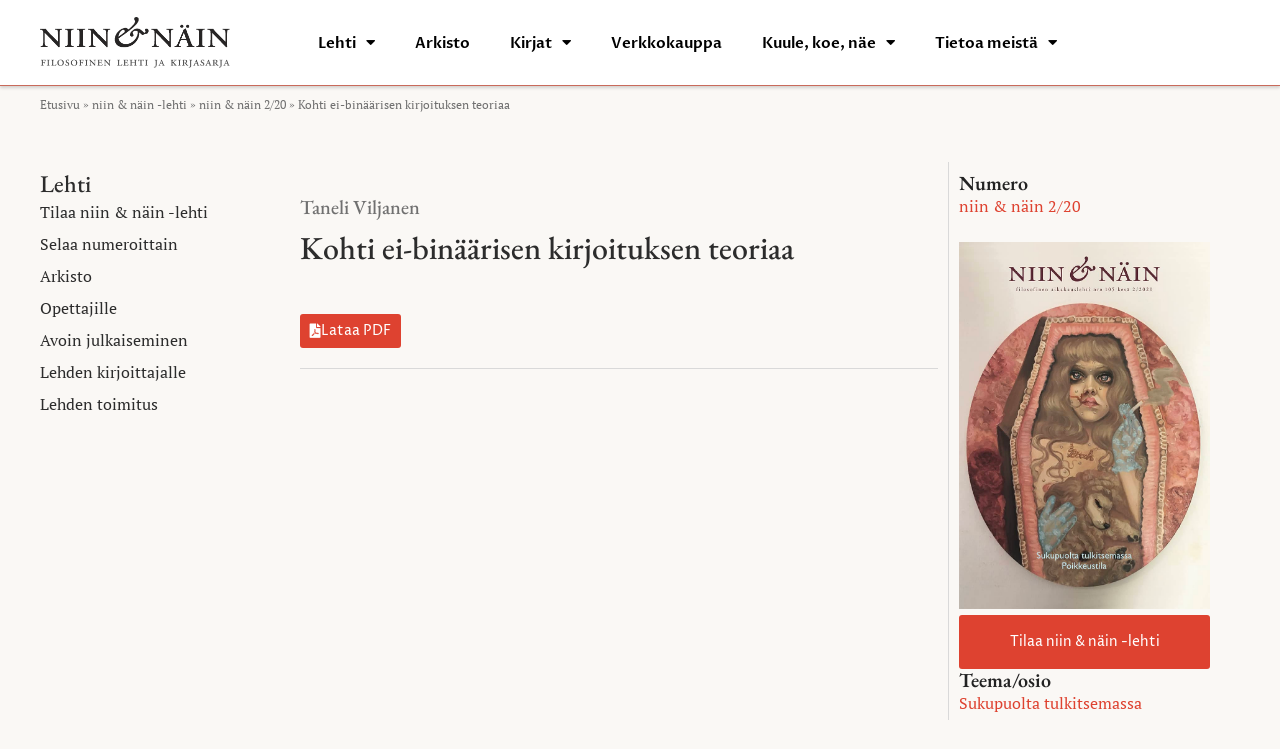

--- FILE ---
content_type: text/html; charset=UTF-8
request_url: https://netn.fi/artikkelit/kohti-ei-binaarisen-kirjoituksen-teoriaa/
body_size: 16403
content:
<!DOCTYPE html>
<html lang="fi">
<head>
	<meta charset="UTF-8">
	<meta name='robots' content='index, follow, max-image-preview:large, max-snippet:-1, max-video-preview:-1' />
<meta name="viewport" content="width=device-width, initial-scale=1">
	<!-- This site is optimized with the Yoast SEO plugin v26.8 - https://yoast.com/product/yoast-seo-wordpress/ -->
	<title>Kohti ei-binäärisen kirjoituksen teoriaa - netn.fi</title>
	<meta name="description" content="Toisinaan tämä essee kuulostaa hiukan kohtuuttomalta, minä ajattelen, mitä sinä ajattelet muunsukupuolinen lukijani" />
	<link rel="canonical" href="https://netn.fi/artikkelit/kohti-ei-binaarisen-kirjoituksen-teoriaa/" />
	<meta property="og:locale" content="fi_FI" />
	<meta property="og:type" content="article" />
	<meta property="og:title" content="Kohti ei-binäärisen kirjoituksen teoriaa - netn.fi" />
	<meta property="og:description" content="Toisinaan tämä essee kuulostaa hiukan kohtuuttomalta, minä ajattelen, mitä sinä ajattelet muunsukupuolinen lukijani" />
	<meta property="og:url" content="https://netn.fi/artikkelit/kohti-ei-binaarisen-kirjoituksen-teoriaa/" />
	<meta property="og:site_name" content="netn.fi" />
	<meta property="article:published_time" content="2021-05-13T09:50:01+00:00" />
	<meta property="article:modified_time" content="2024-04-05T09:32:22+00:00" />
	<meta name="author" content="toimitus" />
	<meta name="twitter:card" content="summary_large_image" />
	<meta name="twitter:label1" content="Kirjoittanut" />
	<meta name="twitter:data1" content="toimitus" />
	<script type="application/ld+json" class="yoast-schema-graph">{"@context":"https://schema.org","@graph":[{"@type":"Article","@id":"https://netn.fi/artikkelit/kohti-ei-binaarisen-kirjoituksen-teoriaa/#article","isPartOf":{"@id":"https://netn.fi/artikkelit/kohti-ei-binaarisen-kirjoituksen-teoriaa/"},"author":{"name":"toimitus","@id":"https://netn.fi/#/schema/person/64270096837d30d4687e284763c314a3"},"headline":"Kohti ei-binäärisen kirjoituksen teoriaa","datePublished":"2021-05-13T09:50:01+00:00","dateModified":"2024-04-05T09:32:22+00:00","mainEntityOfPage":{"@id":"https://netn.fi/artikkelit/kohti-ei-binaarisen-kirjoituksen-teoriaa/"},"wordCount":5,"publisher":{"@id":"https://netn.fi/#organization"},"articleSection":["Uncategorized"],"inLanguage":"fi"},{"@type":"WebPage","@id":"https://netn.fi/artikkelit/kohti-ei-binaarisen-kirjoituksen-teoriaa/","url":"https://netn.fi/artikkelit/kohti-ei-binaarisen-kirjoituksen-teoriaa/","name":"Kohti ei-binäärisen kirjoituksen teoriaa - netn.fi","isPartOf":{"@id":"https://netn.fi/#website"},"datePublished":"2021-05-13T09:50:01+00:00","dateModified":"2024-04-05T09:32:22+00:00","description":"Toisinaan tämä essee kuulostaa hiukan kohtuuttomalta, minä ajattelen, mitä sinä ajattelet muunsukupuolinen lukijani","breadcrumb":{"@id":"https://netn.fi/artikkelit/kohti-ei-binaarisen-kirjoituksen-teoriaa/#breadcrumb"},"inLanguage":"fi","potentialAction":[{"@type":"ReadAction","target":["https://netn.fi/artikkelit/kohti-ei-binaarisen-kirjoituksen-teoriaa/"]}]},{"@type":"BreadcrumbList","@id":"https://netn.fi/artikkelit/kohti-ei-binaarisen-kirjoituksen-teoriaa/#breadcrumb","itemListElement":[{"@type":"ListItem","position":1,"name":"Home","item":"https://netn.fi/"},{"@type":"ListItem","position":2,"name":"Kohti ei-binäärisen kirjoituksen teoriaa"}]},{"@type":"WebSite","@id":"https://netn.fi/#website","url":"https://netn.fi/","name":"netn.fi","description":"","publisher":{"@id":"https://netn.fi/#organization"},"potentialAction":[{"@type":"SearchAction","target":{"@type":"EntryPoint","urlTemplate":"https://netn.fi/?s={search_term_string}"},"query-input":{"@type":"PropertyValueSpecification","valueRequired":true,"valueName":"search_term_string"}}],"inLanguage":"fi"},{"@type":"Organization","@id":"https://netn.fi/#organization","name":"netn.fi","url":"https://netn.fi/","logo":{"@type":"ImageObject","inLanguage":"fi","@id":"https://netn.fi/#/schema/logo/image/","url":"https://netn.fi/wp-content/uploads/2023/07/nn-logo-black.png","contentUrl":"https://netn.fi/wp-content/uploads/2023/07/nn-logo-black.png","width":378,"height":101,"caption":"netn.fi"},"image":{"@id":"https://netn.fi/#/schema/logo/image/"}},{"@type":"Person","@id":"https://netn.fi/#/schema/person/64270096837d30d4687e284763c314a3","name":"toimitus","image":{"@type":"ImageObject","inLanguage":"fi","@id":"https://netn.fi/#/schema/person/image/","url":"https://secure.gravatar.com/avatar/7dfa31a4225391ca5cf658415ff7662dad0b39a15f7fc8ccfea7bc651a986163?s=96&d=mm&r=g","contentUrl":"https://secure.gravatar.com/avatar/7dfa31a4225391ca5cf658415ff7662dad0b39a15f7fc8ccfea7bc651a986163?s=96&d=mm&r=g","caption":"toimitus"},"sameAs":["http://www.netn.fi"],"url":"https://netn.fi/author/toimitus/"}]}</script>
	<!-- / Yoast SEO plugin. -->


<link rel='dns-prefetch' href='//www.googletagmanager.com' />
<link rel="alternate" type="application/rss+xml" title="netn.fi &raquo; syöte" href="https://netn.fi/feed/" />
<link rel="alternate" type="application/rss+xml" title="netn.fi &raquo; kommenttien syöte" href="https://netn.fi/comments/feed/" />
<link rel="alternate" type="application/rss+xml" title="netn.fi &raquo; Kohti ei-binäärisen kirjoituksen teoriaa kommenttien syöte" href="https://netn.fi/artikkelit/kohti-ei-binaarisen-kirjoituksen-teoriaa/feed/" />
<link rel="alternate" title="oEmbed (JSON)" type="application/json+oembed" href="https://netn.fi/wp-json/oembed/1.0/embed?url=https%3A%2F%2Fnetn.fi%2Fartikkelit%2Fkohti-ei-binaarisen-kirjoituksen-teoriaa%2F" />
<link rel="alternate" title="oEmbed (XML)" type="text/xml+oembed" href="https://netn.fi/wp-json/oembed/1.0/embed?url=https%3A%2F%2Fnetn.fi%2Fartikkelit%2Fkohti-ei-binaarisen-kirjoituksen-teoriaa%2F&#038;format=xml" />
<style id='wp-img-auto-sizes-contain-inline-css'>
img:is([sizes=auto i],[sizes^="auto," i]){contain-intrinsic-size:3000px 1500px}
/*# sourceURL=wp-img-auto-sizes-contain-inline-css */
</style>

<style id='wp-emoji-styles-inline-css'>

	img.wp-smiley, img.emoji {
		display: inline !important;
		border: none !important;
		box-shadow: none !important;
		height: 1em !important;
		width: 1em !important;
		margin: 0 0.07em !important;
		vertical-align: -0.1em !important;
		background: none !important;
		padding: 0 !important;
	}
/*# sourceURL=wp-emoji-styles-inline-css */
</style>
<link rel='stylesheet' id='wp-block-library-css' href='https://netn.fi/wp-includes/css/dist/block-library/style.min.css?ver=6.9' media='all' />
<style id='classic-theme-styles-inline-css'>
/*! This file is auto-generated */
.wp-block-button__link{color:#fff;background-color:#32373c;border-radius:9999px;box-shadow:none;text-decoration:none;padding:calc(.667em + 2px) calc(1.333em + 2px);font-size:1.125em}.wp-block-file__button{background:#32373c;color:#fff;text-decoration:none}
/*# sourceURL=/wp-includes/css/classic-themes.min.css */
</style>
<style id='elasticpress-related-posts-style-inline-css'>
.editor-styles-wrapper .wp-block-elasticpress-related-posts ul,.wp-block-elasticpress-related-posts ul{list-style-type:none;padding:0}.editor-styles-wrapper .wp-block-elasticpress-related-posts ul li a>div{display:inline}

/*# sourceURL=https://netn.fi/wp-content/plugins/elasticpress/dist/css/related-posts-block-styles.css */
</style>
<style id='global-styles-inline-css'>
:root{--wp--preset--aspect-ratio--square: 1;--wp--preset--aspect-ratio--4-3: 4/3;--wp--preset--aspect-ratio--3-4: 3/4;--wp--preset--aspect-ratio--3-2: 3/2;--wp--preset--aspect-ratio--2-3: 2/3;--wp--preset--aspect-ratio--16-9: 16/9;--wp--preset--aspect-ratio--9-16: 9/16;--wp--preset--color--black: #000000;--wp--preset--color--cyan-bluish-gray: #abb8c3;--wp--preset--color--white: #ffffff;--wp--preset--color--pale-pink: #f78da7;--wp--preset--color--vivid-red: #cf2e2e;--wp--preset--color--luminous-vivid-orange: #ff6900;--wp--preset--color--luminous-vivid-amber: #fcb900;--wp--preset--color--light-green-cyan: #7bdcb5;--wp--preset--color--vivid-green-cyan: #00d084;--wp--preset--color--pale-cyan-blue: #8ed1fc;--wp--preset--color--vivid-cyan-blue: #0693e3;--wp--preset--color--vivid-purple: #9b51e0;--wp--preset--color--contrast: var(--contrast);--wp--preset--color--contrast-2: var(--contrast-2);--wp--preset--color--contrast-3: var(--contrast-3);--wp--preset--color--base: var(--base);--wp--preset--color--base-2: var(--base-2);--wp--preset--color--base-3: var(--base-3);--wp--preset--color--accent: var(--accent);--wp--preset--gradient--vivid-cyan-blue-to-vivid-purple: linear-gradient(135deg,rgb(6,147,227) 0%,rgb(155,81,224) 100%);--wp--preset--gradient--light-green-cyan-to-vivid-green-cyan: linear-gradient(135deg,rgb(122,220,180) 0%,rgb(0,208,130) 100%);--wp--preset--gradient--luminous-vivid-amber-to-luminous-vivid-orange: linear-gradient(135deg,rgb(252,185,0) 0%,rgb(255,105,0) 100%);--wp--preset--gradient--luminous-vivid-orange-to-vivid-red: linear-gradient(135deg,rgb(255,105,0) 0%,rgb(207,46,46) 100%);--wp--preset--gradient--very-light-gray-to-cyan-bluish-gray: linear-gradient(135deg,rgb(238,238,238) 0%,rgb(169,184,195) 100%);--wp--preset--gradient--cool-to-warm-spectrum: linear-gradient(135deg,rgb(74,234,220) 0%,rgb(151,120,209) 20%,rgb(207,42,186) 40%,rgb(238,44,130) 60%,rgb(251,105,98) 80%,rgb(254,248,76) 100%);--wp--preset--gradient--blush-light-purple: linear-gradient(135deg,rgb(255,206,236) 0%,rgb(152,150,240) 100%);--wp--preset--gradient--blush-bordeaux: linear-gradient(135deg,rgb(254,205,165) 0%,rgb(254,45,45) 50%,rgb(107,0,62) 100%);--wp--preset--gradient--luminous-dusk: linear-gradient(135deg,rgb(255,203,112) 0%,rgb(199,81,192) 50%,rgb(65,88,208) 100%);--wp--preset--gradient--pale-ocean: linear-gradient(135deg,rgb(255,245,203) 0%,rgb(182,227,212) 50%,rgb(51,167,181) 100%);--wp--preset--gradient--electric-grass: linear-gradient(135deg,rgb(202,248,128) 0%,rgb(113,206,126) 100%);--wp--preset--gradient--midnight: linear-gradient(135deg,rgb(2,3,129) 0%,rgb(40,116,252) 100%);--wp--preset--font-size--small: 13px;--wp--preset--font-size--medium: 20px;--wp--preset--font-size--large: 36px;--wp--preset--font-size--x-large: 42px;--wp--preset--spacing--20: 0.44rem;--wp--preset--spacing--30: 0.67rem;--wp--preset--spacing--40: 1rem;--wp--preset--spacing--50: 1.5rem;--wp--preset--spacing--60: 2.25rem;--wp--preset--spacing--70: 3.38rem;--wp--preset--spacing--80: 5.06rem;--wp--preset--shadow--natural: 6px 6px 9px rgba(0, 0, 0, 0.2);--wp--preset--shadow--deep: 12px 12px 50px rgba(0, 0, 0, 0.4);--wp--preset--shadow--sharp: 6px 6px 0px rgba(0, 0, 0, 0.2);--wp--preset--shadow--outlined: 6px 6px 0px -3px rgb(255, 255, 255), 6px 6px rgb(0, 0, 0);--wp--preset--shadow--crisp: 6px 6px 0px rgb(0, 0, 0);}:where(.is-layout-flex){gap: 0.5em;}:where(.is-layout-grid){gap: 0.5em;}body .is-layout-flex{display: flex;}.is-layout-flex{flex-wrap: wrap;align-items: center;}.is-layout-flex > :is(*, div){margin: 0;}body .is-layout-grid{display: grid;}.is-layout-grid > :is(*, div){margin: 0;}:where(.wp-block-columns.is-layout-flex){gap: 2em;}:where(.wp-block-columns.is-layout-grid){gap: 2em;}:where(.wp-block-post-template.is-layout-flex){gap: 1.25em;}:where(.wp-block-post-template.is-layout-grid){gap: 1.25em;}.has-black-color{color: var(--wp--preset--color--black) !important;}.has-cyan-bluish-gray-color{color: var(--wp--preset--color--cyan-bluish-gray) !important;}.has-white-color{color: var(--wp--preset--color--white) !important;}.has-pale-pink-color{color: var(--wp--preset--color--pale-pink) !important;}.has-vivid-red-color{color: var(--wp--preset--color--vivid-red) !important;}.has-luminous-vivid-orange-color{color: var(--wp--preset--color--luminous-vivid-orange) !important;}.has-luminous-vivid-amber-color{color: var(--wp--preset--color--luminous-vivid-amber) !important;}.has-light-green-cyan-color{color: var(--wp--preset--color--light-green-cyan) !important;}.has-vivid-green-cyan-color{color: var(--wp--preset--color--vivid-green-cyan) !important;}.has-pale-cyan-blue-color{color: var(--wp--preset--color--pale-cyan-blue) !important;}.has-vivid-cyan-blue-color{color: var(--wp--preset--color--vivid-cyan-blue) !important;}.has-vivid-purple-color{color: var(--wp--preset--color--vivid-purple) !important;}.has-black-background-color{background-color: var(--wp--preset--color--black) !important;}.has-cyan-bluish-gray-background-color{background-color: var(--wp--preset--color--cyan-bluish-gray) !important;}.has-white-background-color{background-color: var(--wp--preset--color--white) !important;}.has-pale-pink-background-color{background-color: var(--wp--preset--color--pale-pink) !important;}.has-vivid-red-background-color{background-color: var(--wp--preset--color--vivid-red) !important;}.has-luminous-vivid-orange-background-color{background-color: var(--wp--preset--color--luminous-vivid-orange) !important;}.has-luminous-vivid-amber-background-color{background-color: var(--wp--preset--color--luminous-vivid-amber) !important;}.has-light-green-cyan-background-color{background-color: var(--wp--preset--color--light-green-cyan) !important;}.has-vivid-green-cyan-background-color{background-color: var(--wp--preset--color--vivid-green-cyan) !important;}.has-pale-cyan-blue-background-color{background-color: var(--wp--preset--color--pale-cyan-blue) !important;}.has-vivid-cyan-blue-background-color{background-color: var(--wp--preset--color--vivid-cyan-blue) !important;}.has-vivid-purple-background-color{background-color: var(--wp--preset--color--vivid-purple) !important;}.has-black-border-color{border-color: var(--wp--preset--color--black) !important;}.has-cyan-bluish-gray-border-color{border-color: var(--wp--preset--color--cyan-bluish-gray) !important;}.has-white-border-color{border-color: var(--wp--preset--color--white) !important;}.has-pale-pink-border-color{border-color: var(--wp--preset--color--pale-pink) !important;}.has-vivid-red-border-color{border-color: var(--wp--preset--color--vivid-red) !important;}.has-luminous-vivid-orange-border-color{border-color: var(--wp--preset--color--luminous-vivid-orange) !important;}.has-luminous-vivid-amber-border-color{border-color: var(--wp--preset--color--luminous-vivid-amber) !important;}.has-light-green-cyan-border-color{border-color: var(--wp--preset--color--light-green-cyan) !important;}.has-vivid-green-cyan-border-color{border-color: var(--wp--preset--color--vivid-green-cyan) !important;}.has-pale-cyan-blue-border-color{border-color: var(--wp--preset--color--pale-cyan-blue) !important;}.has-vivid-cyan-blue-border-color{border-color: var(--wp--preset--color--vivid-cyan-blue) !important;}.has-vivid-purple-border-color{border-color: var(--wp--preset--color--vivid-purple) !important;}.has-vivid-cyan-blue-to-vivid-purple-gradient-background{background: var(--wp--preset--gradient--vivid-cyan-blue-to-vivid-purple) !important;}.has-light-green-cyan-to-vivid-green-cyan-gradient-background{background: var(--wp--preset--gradient--light-green-cyan-to-vivid-green-cyan) !important;}.has-luminous-vivid-amber-to-luminous-vivid-orange-gradient-background{background: var(--wp--preset--gradient--luminous-vivid-amber-to-luminous-vivid-orange) !important;}.has-luminous-vivid-orange-to-vivid-red-gradient-background{background: var(--wp--preset--gradient--luminous-vivid-orange-to-vivid-red) !important;}.has-very-light-gray-to-cyan-bluish-gray-gradient-background{background: var(--wp--preset--gradient--very-light-gray-to-cyan-bluish-gray) !important;}.has-cool-to-warm-spectrum-gradient-background{background: var(--wp--preset--gradient--cool-to-warm-spectrum) !important;}.has-blush-light-purple-gradient-background{background: var(--wp--preset--gradient--blush-light-purple) !important;}.has-blush-bordeaux-gradient-background{background: var(--wp--preset--gradient--blush-bordeaux) !important;}.has-luminous-dusk-gradient-background{background: var(--wp--preset--gradient--luminous-dusk) !important;}.has-pale-ocean-gradient-background{background: var(--wp--preset--gradient--pale-ocean) !important;}.has-electric-grass-gradient-background{background: var(--wp--preset--gradient--electric-grass) !important;}.has-midnight-gradient-background{background: var(--wp--preset--gradient--midnight) !important;}.has-small-font-size{font-size: var(--wp--preset--font-size--small) !important;}.has-medium-font-size{font-size: var(--wp--preset--font-size--medium) !important;}.has-large-font-size{font-size: var(--wp--preset--font-size--large) !important;}.has-x-large-font-size{font-size: var(--wp--preset--font-size--x-large) !important;}
:where(.wp-block-post-template.is-layout-flex){gap: 1.25em;}:where(.wp-block-post-template.is-layout-grid){gap: 1.25em;}
:where(.wp-block-term-template.is-layout-flex){gap: 1.25em;}:where(.wp-block-term-template.is-layout-grid){gap: 1.25em;}
:where(.wp-block-columns.is-layout-flex){gap: 2em;}:where(.wp-block-columns.is-layout-grid){gap: 2em;}
:root :where(.wp-block-pullquote){font-size: 1.5em;line-height: 1.6;}
/*# sourceURL=global-styles-inline-css */
</style>
<link rel='stylesheet' id='pi-dcw-css' href='https://netn.fi/wp-content/plugins/add-to-cart-direct-checkout-for-woocommerce/public/css/pi-dcw-public.css?ver=2.1.77' media='all' />
<style id='pi-dcw-inline-css'>

		.pisol_buy_now_button{
			color:#ffffff !important;
			background-color: #ee6443 !important;
		}
		
/*# sourceURL=pi-dcw-inline-css */
</style>
<link rel='stylesheet' id='woocommerce-layout-css' href='https://netn.fi/wp-content/plugins/woocommerce/assets/css/woocommerce-layout.css?ver=10.4.3' media='all' />
<link rel='stylesheet' id='woocommerce-smallscreen-css' href='https://netn.fi/wp-content/plugins/woocommerce/assets/css/woocommerce-smallscreen.css?ver=10.4.3' media='only screen and (max-width: 768px)' />
<link rel='stylesheet' id='woocommerce-general-css' href='https://netn.fi/wp-content/plugins/woocommerce/assets/css/woocommerce.css?ver=10.4.3' media='all' />
<style id='woocommerce-general-inline-css'>
.woocommerce .page-header-image-single {display: none;}.woocommerce .entry-content,.woocommerce .product .entry-summary {margin-top: 0;}.related.products {clear: both;}.checkout-subscribe-prompt.clear {visibility: visible;height: initial;width: initial;}@media (max-width:768px) {.woocommerce .woocommerce-ordering,.woocommerce-page .woocommerce-ordering {float: none;}.woocommerce .woocommerce-ordering select {max-width: 100%;}.woocommerce ul.products li.product,.woocommerce-page ul.products li.product,.woocommerce-page[class*=columns-] ul.products li.product,.woocommerce[class*=columns-] ul.products li.product {width: 100%;float: none;}}
/*# sourceURL=woocommerce-general-inline-css */
</style>
<style id='woocommerce-inline-inline-css'>
.woocommerce form .form-row .required { visibility: visible; }
/*# sourceURL=woocommerce-inline-inline-css */
</style>
<link rel='stylesheet' id='dashicons-css' href='https://netn.fi/wp-includes/css/dashicons.min.css?ver=6.9' media='all' />
<link rel='stylesheet' id='generate-style-css' href='https://netn.fi/wp-content/themes/generatepress/assets/css/main.min.css?ver=3.6.0' media='all' />
<style id='generate-style-inline-css'>
body{background-color:var(--base-2);color:var(--contrast);}a{color:var(--accent);}a{text-decoration:underline;}.entry-title a, .site-branding a, a.button, .wp-block-button__link, .main-navigation a{text-decoration:none;}a:hover, a:focus, a:active{color:var(--contrast);}.wp-block-group__inner-container{max-width:1200px;margin-left:auto;margin-right:auto;}:root{--contrast:#222222;--contrast-2:#575760;--contrast-3:#b2b2be;--base:#f0f0f0;--base-2:#f7f8f9;--base-3:#ffffff;--accent:#1e73be;}:root .has-contrast-color{color:var(--contrast);}:root .has-contrast-background-color{background-color:var(--contrast);}:root .has-contrast-2-color{color:var(--contrast-2);}:root .has-contrast-2-background-color{background-color:var(--contrast-2);}:root .has-contrast-3-color{color:var(--contrast-3);}:root .has-contrast-3-background-color{background-color:var(--contrast-3);}:root .has-base-color{color:var(--base);}:root .has-base-background-color{background-color:var(--base);}:root .has-base-2-color{color:var(--base-2);}:root .has-base-2-background-color{background-color:var(--base-2);}:root .has-base-3-color{color:var(--base-3);}:root .has-base-3-background-color{background-color:var(--base-3);}:root .has-accent-color{color:var(--accent);}:root .has-accent-background-color{background-color:var(--accent);}.top-bar{background-color:#636363;color:#ffffff;}.top-bar a{color:#ffffff;}.top-bar a:hover{color:#303030;}.site-header{background-color:var(--base-3);}.main-title a,.main-title a:hover{color:var(--contrast);}.site-description{color:var(--contrast-2);}.mobile-menu-control-wrapper .menu-toggle,.mobile-menu-control-wrapper .menu-toggle:hover,.mobile-menu-control-wrapper .menu-toggle:focus,.has-inline-mobile-toggle #site-navigation.toggled{background-color:rgba(0, 0, 0, 0.02);}.main-navigation,.main-navigation ul ul{background-color:var(--base-3);}.main-navigation .main-nav ul li a, .main-navigation .menu-toggle, .main-navigation .menu-bar-items{color:var(--contrast);}.main-navigation .main-nav ul li:not([class*="current-menu-"]):hover > a, .main-navigation .main-nav ul li:not([class*="current-menu-"]):focus > a, .main-navigation .main-nav ul li.sfHover:not([class*="current-menu-"]) > a, .main-navigation .menu-bar-item:hover > a, .main-navigation .menu-bar-item.sfHover > a{color:var(--accent);}button.menu-toggle:hover,button.menu-toggle:focus{color:var(--contrast);}.main-navigation .main-nav ul li[class*="current-menu-"] > a{color:var(--accent);}.navigation-search input[type="search"],.navigation-search input[type="search"]:active, .navigation-search input[type="search"]:focus, .main-navigation .main-nav ul li.search-item.active > a, .main-navigation .menu-bar-items .search-item.active > a{color:var(--accent);}.main-navigation ul ul{background-color:var(--base);}.separate-containers .inside-article, .separate-containers .comments-area, .separate-containers .page-header, .one-container .container, .separate-containers .paging-navigation, .inside-page-header{background-color:var(--base-3);}.entry-title a{color:var(--contrast);}.entry-title a:hover{color:var(--contrast-2);}.entry-meta{color:var(--contrast-2);}.sidebar .widget{background-color:var(--base-3);}.footer-widgets{background-color:var(--base-3);}.site-info{background-color:var(--base-3);}input[type="text"],input[type="email"],input[type="url"],input[type="password"],input[type="search"],input[type="tel"],input[type="number"],textarea,select{color:var(--contrast);background-color:var(--base-2);border-color:var(--base);}input[type="text"]:focus,input[type="email"]:focus,input[type="url"]:focus,input[type="password"]:focus,input[type="search"]:focus,input[type="tel"]:focus,input[type="number"]:focus,textarea:focus,select:focus{color:var(--contrast);background-color:var(--base-2);border-color:var(--contrast-3);}button,html input[type="button"],input[type="reset"],input[type="submit"],a.button,a.wp-block-button__link:not(.has-background){color:#ffffff;background-color:#55555e;}button:hover,html input[type="button"]:hover,input[type="reset"]:hover,input[type="submit"]:hover,a.button:hover,button:focus,html input[type="button"]:focus,input[type="reset"]:focus,input[type="submit"]:focus,a.button:focus,a.wp-block-button__link:not(.has-background):active,a.wp-block-button__link:not(.has-background):focus,a.wp-block-button__link:not(.has-background):hover{color:#ffffff;background-color:#3f4047;}a.generate-back-to-top{background-color:rgba( 0,0,0,0.4 );color:#ffffff;}a.generate-back-to-top:hover,a.generate-back-to-top:focus{background-color:rgba( 0,0,0,0.6 );color:#ffffff;}:root{--gp-search-modal-bg-color:var(--base-3);--gp-search-modal-text-color:var(--contrast);--gp-search-modal-overlay-bg-color:rgba(0,0,0,0.2);}@media (max-width:768px){.main-navigation .menu-bar-item:hover > a, .main-navigation .menu-bar-item.sfHover > a{background:none;color:var(--contrast);}}.nav-below-header .main-navigation .inside-navigation.grid-container, .nav-above-header .main-navigation .inside-navigation.grid-container{padding:0px 20px 0px 20px;}.site-main .wp-block-group__inner-container{padding:40px;}.separate-containers .paging-navigation{padding-top:20px;padding-bottom:20px;}.entry-content .alignwide, body:not(.no-sidebar) .entry-content .alignfull{margin-left:-40px;width:calc(100% + 80px);max-width:calc(100% + 80px);}.rtl .menu-item-has-children .dropdown-menu-toggle{padding-left:20px;}.rtl .main-navigation .main-nav ul li.menu-item-has-children > a{padding-right:20px;}@media (max-width:768px){.separate-containers .inside-article, .separate-containers .comments-area, .separate-containers .page-header, .separate-containers .paging-navigation, .one-container .site-content, .inside-page-header{padding:30px;}.site-main .wp-block-group__inner-container{padding:30px;}.inside-top-bar{padding-right:30px;padding-left:30px;}.inside-header{padding-right:30px;padding-left:30px;}.widget-area .widget{padding-top:30px;padding-right:30px;padding-bottom:30px;padding-left:30px;}.footer-widgets-container{padding-top:30px;padding-right:30px;padding-bottom:30px;padding-left:30px;}.inside-site-info{padding-right:30px;padding-left:30px;}.entry-content .alignwide, body:not(.no-sidebar) .entry-content .alignfull{margin-left:-30px;width:calc(100% + 60px);max-width:calc(100% + 60px);}.one-container .site-main .paging-navigation{margin-bottom:20px;}}/* End cached CSS */.is-right-sidebar{width:30%;}.is-left-sidebar{width:30%;}.site-content .content-area{width:100%;}@media (max-width:768px){.main-navigation .menu-toggle,.sidebar-nav-mobile:not(#sticky-placeholder){display:block;}.main-navigation ul,.gen-sidebar-nav,.main-navigation:not(.slideout-navigation):not(.toggled) .main-nav > ul,.has-inline-mobile-toggle #site-navigation .inside-navigation > *:not(.navigation-search):not(.main-nav){display:none;}.nav-align-right .inside-navigation,.nav-align-center .inside-navigation{justify-content:space-between;}.has-inline-mobile-toggle .mobile-menu-control-wrapper{display:flex;flex-wrap:wrap;}.has-inline-mobile-toggle .inside-header{flex-direction:row;text-align:left;flex-wrap:wrap;}.has-inline-mobile-toggle .header-widget,.has-inline-mobile-toggle #site-navigation{flex-basis:100%;}.nav-float-left .has-inline-mobile-toggle #site-navigation{order:10;}}
.elementor-template-full-width .site-content{display:block;}
/*# sourceURL=generate-style-inline-css */
</style>
<link rel='stylesheet' id='generate-child-css' href='https://netn.fi/wp-content/themes/generatepress_child_yn/style.css?ver=1755089904' media='all' />
<link rel='stylesheet' id='elementor-frontend-css' href='https://netn.fi/wp-content/plugins/elementor/assets/css/frontend.min.css?ver=3.34.3' media='all' />
<link rel='stylesheet' id='widget-image-css' href='https://netn.fi/wp-content/plugins/elementor/assets/css/widget-image.min.css?ver=3.34.3' media='all' />
<link rel='stylesheet' id='widget-nav-menu-css' href='https://netn.fi/wp-content/plugins/elementor-pro/assets/css/widget-nav-menu.min.css?ver=3.34.3' media='all' />
<link rel='stylesheet' id='widget-social-icons-css' href='https://netn.fi/wp-content/plugins/elementor/assets/css/widget-social-icons.min.css?ver=3.34.3' media='all' />
<link rel='stylesheet' id='e-apple-webkit-css' href='https://netn.fi/wp-content/plugins/elementor/assets/css/conditionals/apple-webkit.min.css?ver=3.34.3' media='all' />
<link rel='stylesheet' id='widget-heading-css' href='https://netn.fi/wp-content/plugins/elementor/assets/css/widget-heading.min.css?ver=3.34.3' media='all' />
<link rel='stylesheet' id='widget-divider-css' href='https://netn.fi/wp-content/plugins/elementor/assets/css/widget-divider.min.css?ver=3.34.3' media='all' />
<link rel='stylesheet' id='elementor-icons-css' href='https://netn.fi/wp-content/plugins/elementor/assets/lib/eicons/css/elementor-icons.min.css?ver=5.46.0' media='all' />
<link rel='stylesheet' id='elementor-post-14887-css' href='https://netn.fi/wp-content/uploads/elementor/css/post-14887.css?ver=1769498685' media='all' />
<link rel='stylesheet' id='elementor-post-14919-css' href='https://netn.fi/wp-content/uploads/elementor/css/post-14919.css?ver=1769498685' media='all' />
<link rel='stylesheet' id='elementor-post-14942-css' href='https://netn.fi/wp-content/uploads/elementor/css/post-14942.css?ver=1769498685' media='all' />
<link rel='stylesheet' id='elementor-post-14885-css' href='https://netn.fi/wp-content/uploads/elementor/css/post-14885.css?ver=1769498777' media='all' />
<link rel='stylesheet' id='tablepress-default-css' href='https://netn.fi/wp-content/tablepress-combined.min.css?ver=10' media='all' />
<link rel='stylesheet' id='elementor-gf-local-ebgaramond-css' href='https://netn.fi/wp-content/uploads/elementor/google-fonts/css/ebgaramond.css?ver=1756948250' media='all' />
<link rel='stylesheet' id='elementor-gf-local-ptserif-css' href='https://netn.fi/wp-content/uploads/elementor/google-fonts/css/ptserif.css?ver=1756948256' media='all' />
<link rel='stylesheet' id='elementor-gf-local-cormorantgaramond-css' href='https://netn.fi/wp-content/uploads/elementor/google-fonts/css/cormorantgaramond.css?ver=1756948275' media='all' />
<link rel='stylesheet' id='elementor-gf-local-prozalibre-css' href='https://netn.fi/wp-content/uploads/elementor/google-fonts/css/prozalibre.css?ver=1756948283' media='all' />
<link rel='stylesheet' id='elementor-icons-shared-0-css' href='https://netn.fi/wp-content/plugins/elementor/assets/lib/font-awesome/css/fontawesome.min.css?ver=5.15.3' media='all' />
<link rel='stylesheet' id='elementor-icons-fa-solid-css' href='https://netn.fi/wp-content/plugins/elementor/assets/lib/font-awesome/css/solid.min.css?ver=5.15.3' media='all' />
<link rel='stylesheet' id='elementor-icons-fa-brands-css' href='https://netn.fi/wp-content/plugins/elementor/assets/lib/font-awesome/css/brands.min.css?ver=5.15.3' media='all' />
<script src="https://netn.fi/wp-includes/js/jquery/jquery.min.js?ver=3.7.1" id="jquery-core-js"></script>
<script src="https://netn.fi/wp-includes/js/jquery/jquery-migrate.min.js?ver=3.4.1" id="jquery-migrate-js"></script>
<script id="pi-dcw-js-extra">
var pisol_dcw_setting = {"ajax_url":"https://netn.fi/wp-admin/admin-ajax.php"};
//# sourceURL=pi-dcw-js-extra
</script>
<script src="https://netn.fi/wp-content/plugins/add-to-cart-direct-checkout-for-woocommerce/public/js/pi-dcw-public.js?ver=2.1.77" id="pi-dcw-js"></script>
<script src="https://netn.fi/wp-content/plugins/woocommerce/assets/js/jquery-blockui/jquery.blockUI.min.js?ver=2.7.0-wc.10.4.3" id="wc-jquery-blockui-js" defer data-wp-strategy="defer"></script>
<script id="wc-add-to-cart-js-extra">
var wc_add_to_cart_params = {"ajax_url":"/wp-admin/admin-ajax.php","wc_ajax_url":"/?wc-ajax=%%endpoint%%","i18n_view_cart":"N\u00e4yt\u00e4 ostoskori","cart_url":"https://netn.fi/ostosivu/","is_cart":"","cart_redirect_after_add":"yes"};
//# sourceURL=wc-add-to-cart-js-extra
</script>
<script src="https://netn.fi/wp-content/plugins/woocommerce/assets/js/frontend/add-to-cart.min.js?ver=10.4.3" id="wc-add-to-cart-js" defer data-wp-strategy="defer"></script>
<script src="https://netn.fi/wp-content/plugins/woocommerce/assets/js/js-cookie/js.cookie.min.js?ver=2.1.4-wc.10.4.3" id="wc-js-cookie-js" defer data-wp-strategy="defer"></script>
<script id="woocommerce-js-extra">
var woocommerce_params = {"ajax_url":"/wp-admin/admin-ajax.php","wc_ajax_url":"/?wc-ajax=%%endpoint%%","i18n_password_show":"N\u00e4yt\u00e4 salasana","i18n_password_hide":"Piilota salasana"};
//# sourceURL=woocommerce-js-extra
</script>
<script src="https://netn.fi/wp-content/plugins/woocommerce/assets/js/frontend/woocommerce.min.js?ver=10.4.3" id="woocommerce-js" defer data-wp-strategy="defer"></script>

<!-- Google tag (gtag.js) snippet added by Site Kit -->
<!-- Google Analytics snippet added by Site Kit -->
<script src="https://www.googletagmanager.com/gtag/js?id=GT-NCL64JF" id="google_gtagjs-js" async></script>
<script id="google_gtagjs-js-after">
window.dataLayer = window.dataLayer || [];function gtag(){dataLayer.push(arguments);}
gtag("set","linker",{"domains":["netn.fi"]});
gtag("js", new Date());
gtag("set", "developer_id.dZTNiMT", true);
gtag("config", "GT-NCL64JF");
//# sourceURL=google_gtagjs-js-after
</script>
<link rel="https://api.w.org/" href="https://netn.fi/wp-json/" /><link rel="EditURI" type="application/rsd+xml" title="RSD" href="https://netn.fi/xmlrpc.php?rsd" />
<meta name="generator" content="WordPress 6.9" />
<meta name="generator" content="WooCommerce 10.4.3" />
<link rel='shortlink' href='https://netn.fi/?p=27612' />
<meta name="generator" content="Site Kit by Google 1.171.0" />            <style type="text/css">
                .paytrail-provider-group {
                    background-color: #ebebeb !important;
                    color: #515151 !important;
                }
                .paytrail-provider-group.selected {
                    background-color: #33798d !important;
                    color: #ffffff !important;
                }
                .paytrail-provider-group.selected div {
                    color: #ffffff !important;
                }
                .paytrail-provider-group:hover {
                    background-color: #d0d0d0 !important;
                    color: #515151 !important;
                }
                .paytrail-provider-group.selected:hover {
                    background-color: #33798d !important;
                    color: #ffffff !important;
                }
                .woocommerce-checkout #payment .paytrail-woocommerce-payment-fields--list-item--input:checked+.paytrail-woocommerce-payment-fields--list-item--wrapper, .woocommerce-checkout #payment .paytrail-woocommerce-payment-fields--list-item:hover .paytrail-woocommerce-payment-fields--list-item--wrapper {
                    border: 2px solid #33798d !important;
                }
                .woocommerce-checkout #payment ul.payment_methods li.paytrail-woocommerce-payment-fields--list-item .paytrail-woocommerce-payment-fields--list-item--wrapper:hover {
                    border: 2px solid #5399ad !important;
                }
            </style>
        <meta name="Identifier" scheme="URN" content="NBN:fi:netn-27612" /><link rel="pingback" href="https://netn.fi/xmlrpc.php">
	<noscript><style>.woocommerce-product-gallery{ opacity: 1 !important; }</style></noscript>
	<meta name="generator" content="Elementor 3.34.3; features: additional_custom_breakpoints; settings: css_print_method-external, google_font-enabled, font_display-auto">
<style>.recentcomments a{display:inline !important;padding:0 !important;margin:0 !important;}</style>			<style>
				.e-con.e-parent:nth-of-type(n+4):not(.e-lazyloaded):not(.e-no-lazyload),
				.e-con.e-parent:nth-of-type(n+4):not(.e-lazyloaded):not(.e-no-lazyload) * {
					background-image: none !important;
				}
				@media screen and (max-height: 1024px) {
					.e-con.e-parent:nth-of-type(n+3):not(.e-lazyloaded):not(.e-no-lazyload),
					.e-con.e-parent:nth-of-type(n+3):not(.e-lazyloaded):not(.e-no-lazyload) * {
						background-image: none !important;
					}
				}
				@media screen and (max-height: 640px) {
					.e-con.e-parent:nth-of-type(n+2):not(.e-lazyloaded):not(.e-no-lazyload),
					.e-con.e-parent:nth-of-type(n+2):not(.e-lazyloaded):not(.e-no-lazyload) * {
						background-image: none !important;
					}
				}
			</style>
			<link rel="icon" href="https://netn.fi/wp-content/uploads/2024/03/cropped-netn-favicon-32x32.png" sizes="32x32" />
<link rel="icon" href="https://netn.fi/wp-content/uploads/2024/03/cropped-netn-favicon-192x192.png" sizes="192x192" />
<link rel="apple-touch-icon" href="https://netn.fi/wp-content/uploads/2024/03/cropped-netn-favicon-180x180.png" />
<meta name="msapplication-TileImage" content="https://netn.fi/wp-content/uploads/2024/03/cropped-netn-favicon-270x270.png" />
		<style id="wp-custom-css">
			.pub__authors {
	color: #707070;
}

.eael-advanced-menu-toggle-text {
	display: none;
}		</style>
		</head>

<body class="wp-singular post-template-default single single-post postid-27612 single-format-standard wp-custom-logo wp-embed-responsive wp-theme-generatepress wp-child-theme-generatepress_child_yn theme-generatepress woocommerce-no-js no-sidebar nav-float-right one-container header-aligned-left dropdown-hover elementor-default elementor-template-full-width elementor-kit-14887 elementor-page-14885 full-width-content" itemtype="https://schema.org/Blog" itemscope>
	<a class="screen-reader-text skip-link" href="#content" title="Siirry sisältöön">Siirry sisältöön</a>		<header data-elementor-type="header" data-elementor-id="14919" class="elementor elementor-14919 elementor-location-header" data-elementor-post-type="elementor_library">
			<div class="elementor-element elementor-element-e422480 e-flex e-con-boxed e-con e-parent" data-id="e422480" data-element_type="container" data-settings="{&quot;background_background&quot;:&quot;classic&quot;}">
					<div class="e-con-inner">
		<div class="elementor-element elementor-element-81abfdc e-con-full e-flex e-con e-child" data-id="81abfdc" data-element_type="container">
				<div class="elementor-element elementor-element-780e483 elementor-widget elementor-widget-theme-site-logo elementor-widget-image" data-id="780e483" data-element_type="widget" data-widget_type="theme-site-logo.default">
				<div class="elementor-widget-container">
											<a href="https://netn.fi">
			<img width="378" height="101" src="https://netn.fi/wp-content/uploads/2023/07/nn-logo-black.png" class="attachment-full size-full wp-image-15402" alt="" srcset="https://netn.fi/wp-content/uploads/2023/07/nn-logo-black.png 378w, https://netn.fi/wp-content/uploads/2023/07/nn-logo-black-300x80.png 300w" sizes="(max-width: 378px) 100vw, 378px" />				</a>
											</div>
				</div>
				</div>
		<div class="elementor-element elementor-element-5f10494 e-con-full e-flex e-con e-child" data-id="5f10494" data-element_type="container">
				<div class="elementor-element elementor-element-e7949e1 elementor-nav-menu--stretch elementor-hidden-tablet elementor-hidden-mobile elementor-nav-menu--dropdown-tablet elementor-nav-menu__text-align-aside elementor-nav-menu--toggle elementor-nav-menu--burger elementor-widget elementor-widget-nav-menu" data-id="e7949e1" data-element_type="widget" data-settings="{&quot;full_width&quot;:&quot;stretch&quot;,&quot;layout&quot;:&quot;horizontal&quot;,&quot;submenu_icon&quot;:{&quot;value&quot;:&quot;&lt;i class=\&quot;fas fa-caret-down\&quot; aria-hidden=\&quot;true\&quot;&gt;&lt;\/i&gt;&quot;,&quot;library&quot;:&quot;fa-solid&quot;},&quot;toggle&quot;:&quot;burger&quot;}" data-widget_type="nav-menu.default">
				<div class="elementor-widget-container">
								<nav aria-label="Menu" class="elementor-nav-menu--main elementor-nav-menu__container elementor-nav-menu--layout-horizontal e--pointer-none">
				<ul id="menu-1-e7949e1" class="elementor-nav-menu"><li class="menu-item menu-item-type-post_type menu-item-object-page menu-item-has-children menu-item-16653"><a href="https://netn.fi/lehti/" class="elementor-item">Lehti</a>
<ul class="sub-menu elementor-nav-menu--dropdown">
	<li class="menu-item menu-item-type-post_type menu-item-object-page menu-item-34972"><a href="https://netn.fi/tilaus/" class="elementor-sub-item">Tilaa niin &#038; näin -lehti</a></li>
	<li class="menu-item menu-item-type-post_type menu-item-object-page menu-item-34971"><a href="https://netn.fi/lehti/" class="elementor-sub-item">Selaa numeroittain</a></li>
	<li class="menu-item menu-item-type-post_type menu-item-object-page menu-item-33604"><a href="https://netn.fi/juttuarkisto/" class="elementor-sub-item">Arkisto</a></li>
	<li class="menu-item menu-item-type-post_type menu-item-object-page menu-item-33621"><a href="https://netn.fi/lehti/opettajille/" class="elementor-sub-item">Opettajille</a></li>
	<li class="menu-item menu-item-type-post_type menu-item-object-page menu-item-33623"><a href="https://netn.fi/lehti/avoin-julkaiseminen/" class="elementor-sub-item">Avoin julkaiseminen</a></li>
	<li class="menu-item menu-item-type-post_type menu-item-object-page menu-item-33620"><a href="https://netn.fi/lehti/kirjoittajalle/" class="elementor-sub-item">Lehden kirjoittajalle</a></li>
	<li class="menu-item menu-item-type-post_type menu-item-object-page menu-item-33619"><a href="https://netn.fi/lehti/toimitus/" class="elementor-sub-item">Toimitus</a></li>
</ul>
</li>
<li class="menu-item menu-item-type-post_type menu-item-object-page menu-item-33252"><a href="https://netn.fi/juttuarkisto/" class="elementor-item">Arkisto</a></li>
<li class="menu-item menu-item-type-post_type menu-item-object-page menu-item-has-children menu-item-16651"><a href="https://netn.fi/kirjat/" class="elementor-item">Kirjat</a>
<ul class="sub-menu elementor-nav-menu--dropdown">
	<li class="menu-item menu-item-type-custom menu-item-object-custom menu-item-33461"><a href="/kirjat-kaikki/" class="elementor-sub-item">Kaikki</a></li>
	<li class="menu-item menu-item-type-custom menu-item-object-custom menu-item-33468"><a href="/syn_publication_tags/uutuudet" class="elementor-sub-item">Uutuudet</a></li>
	<li class="menu-item menu-item-type-custom menu-item-object-custom menu-item-33467"><a href="/syn_publication_tags/tulossa" class="elementor-sub-item">Tulossa</a></li>
	<li class="menu-item menu-item-type-custom menu-item-object-custom menu-item-33304"><a href="https://netn.fi/syn_publication_tags/ajattelutaidot/" class="elementor-sub-item">Ajattelutaidot</a></li>
	<li class="menu-item menu-item-type-custom menu-item-object-custom menu-item-33466"><a href="/syn_publication_tags/kotimaiset" class="elementor-sub-item">Kotimaiset</a></li>
	<li class="menu-item menu-item-type-custom menu-item-object-custom menu-item-33462"><a href="/syn_publication_tags/kaannokset/" class="elementor-sub-item">Käännökset</a></li>
	<li class="menu-item menu-item-type-custom menu-item-object-custom menu-item-33469"><a href="/syn_publication_tags/sahkokirjat" class="elementor-sub-item">Sähkökirjat</a></li>
	<li class="menu-item menu-item-type-custom menu-item-object-custom menu-item-34914"><a href="/syn_publication_tags/ilmaiset/" class="elementor-sub-item">Ilmaiset</a></li>
	<li class="menu-item menu-item-type-post_type menu-item-object-page menu-item-34973"><a href="https://netn.fi/kirjat/kasikirjoituksentarjoaminen/" class="elementor-sub-item">Tarjoa käsikirjoitusta</a></li>
	<li class="menu-item menu-item-type-post_type menu-item-object-page menu-item-33624"><a href="https://netn.fi/kirjat/jalleenmyyjat/" class="elementor-sub-item">Jälleenmyyjät</a></li>
</ul>
</li>
<li class="menu-item menu-item-type-custom menu-item-object-custom menu-item-15362"><a target="_blank" href="https://kauppa.netn.fi" class="elementor-item">Verkkokauppa</a></li>
<li class="menu-item menu-item-type-post_type menu-item-object-page menu-item-has-children menu-item-33267"><a href="https://netn.fi/kuule-koe-nae/" class="elementor-item">Kuule, koe, näe</a>
<ul class="sub-menu elementor-nav-menu--dropdown">
	<li class="menu-item menu-item-type-custom menu-item-object-custom menu-item-33627"><a href="/syn_news_tags/tiedotteet" class="elementor-sub-item">Tiedotteet</a></li>
	<li class="menu-item menu-item-type-custom menu-item-object-custom menu-item-33628"><a href="/syn_news_tags/podcastit-ja-videot" class="elementor-sub-item">Podcastit ja videot</a></li>
	<li class="menu-item menu-item-type-custom menu-item-object-custom menu-item-33629"><a href="/syn_news_tags/filosofian-illat" class="elementor-sub-item">Filosofian illat</a></li>
</ul>
</li>
<li class="menu-item menu-item-type-post_type menu-item-object-page menu-item-has-children menu-item-33268"><a href="https://netn.fi/tietoa-meista/" class="elementor-item">Tietoa meistä</a>
<ul class="sub-menu elementor-nav-menu--dropdown">
	<li class="menu-item menu-item-type-post_type menu-item-object-page menu-item-34974"><a href="https://netn.fi/tietoa-meista/" class="elementor-sub-item">Mikä on niin &#038; näin?</a></li>
	<li class="menu-item menu-item-type-post_type menu-item-object-page menu-item-33637"><a href="https://netn.fi/palaute/" class="elementor-sub-item">Palaute</a></li>
	<li class="menu-item menu-item-type-post_type menu-item-object-page menu-item-33638"><a href="https://netn.fi/yhteystiedot/" class="elementor-sub-item">Yhteystiedot</a></li>
	<li class="menu-item menu-item-type-post_type menu-item-object-page menu-item-33631"><a href="https://netn.fi/what-is-niin-nain/" class="elementor-sub-item">What is niin &#038; näin?</a></li>
</ul>
</li>
</ul>			</nav>
					<div class="elementor-menu-toggle" role="button" tabindex="0" aria-label="Menu Toggle" aria-expanded="false">
			<i aria-hidden="true" role="presentation" class="elementor-menu-toggle__icon--open eicon-menu-bar"></i><i aria-hidden="true" role="presentation" class="elementor-menu-toggle__icon--close eicon-close"></i>		</div>
					<nav class="elementor-nav-menu--dropdown elementor-nav-menu__container" aria-hidden="true">
				<ul id="menu-2-e7949e1" class="elementor-nav-menu"><li class="menu-item menu-item-type-post_type menu-item-object-page menu-item-has-children menu-item-16653"><a href="https://netn.fi/lehti/" class="elementor-item" tabindex="-1">Lehti</a>
<ul class="sub-menu elementor-nav-menu--dropdown">
	<li class="menu-item menu-item-type-post_type menu-item-object-page menu-item-34972"><a href="https://netn.fi/tilaus/" class="elementor-sub-item" tabindex="-1">Tilaa niin &#038; näin -lehti</a></li>
	<li class="menu-item menu-item-type-post_type menu-item-object-page menu-item-34971"><a href="https://netn.fi/lehti/" class="elementor-sub-item" tabindex="-1">Selaa numeroittain</a></li>
	<li class="menu-item menu-item-type-post_type menu-item-object-page menu-item-33604"><a href="https://netn.fi/juttuarkisto/" class="elementor-sub-item" tabindex="-1">Arkisto</a></li>
	<li class="menu-item menu-item-type-post_type menu-item-object-page menu-item-33621"><a href="https://netn.fi/lehti/opettajille/" class="elementor-sub-item" tabindex="-1">Opettajille</a></li>
	<li class="menu-item menu-item-type-post_type menu-item-object-page menu-item-33623"><a href="https://netn.fi/lehti/avoin-julkaiseminen/" class="elementor-sub-item" tabindex="-1">Avoin julkaiseminen</a></li>
	<li class="menu-item menu-item-type-post_type menu-item-object-page menu-item-33620"><a href="https://netn.fi/lehti/kirjoittajalle/" class="elementor-sub-item" tabindex="-1">Lehden kirjoittajalle</a></li>
	<li class="menu-item menu-item-type-post_type menu-item-object-page menu-item-33619"><a href="https://netn.fi/lehti/toimitus/" class="elementor-sub-item" tabindex="-1">Toimitus</a></li>
</ul>
</li>
<li class="menu-item menu-item-type-post_type menu-item-object-page menu-item-33252"><a href="https://netn.fi/juttuarkisto/" class="elementor-item" tabindex="-1">Arkisto</a></li>
<li class="menu-item menu-item-type-post_type menu-item-object-page menu-item-has-children menu-item-16651"><a href="https://netn.fi/kirjat/" class="elementor-item" tabindex="-1">Kirjat</a>
<ul class="sub-menu elementor-nav-menu--dropdown">
	<li class="menu-item menu-item-type-custom menu-item-object-custom menu-item-33461"><a href="/kirjat-kaikki/" class="elementor-sub-item" tabindex="-1">Kaikki</a></li>
	<li class="menu-item menu-item-type-custom menu-item-object-custom menu-item-33468"><a href="/syn_publication_tags/uutuudet" class="elementor-sub-item" tabindex="-1">Uutuudet</a></li>
	<li class="menu-item menu-item-type-custom menu-item-object-custom menu-item-33467"><a href="/syn_publication_tags/tulossa" class="elementor-sub-item" tabindex="-1">Tulossa</a></li>
	<li class="menu-item menu-item-type-custom menu-item-object-custom menu-item-33304"><a href="https://netn.fi/syn_publication_tags/ajattelutaidot/" class="elementor-sub-item" tabindex="-1">Ajattelutaidot</a></li>
	<li class="menu-item menu-item-type-custom menu-item-object-custom menu-item-33466"><a href="/syn_publication_tags/kotimaiset" class="elementor-sub-item" tabindex="-1">Kotimaiset</a></li>
	<li class="menu-item menu-item-type-custom menu-item-object-custom menu-item-33462"><a href="/syn_publication_tags/kaannokset/" class="elementor-sub-item" tabindex="-1">Käännökset</a></li>
	<li class="menu-item menu-item-type-custom menu-item-object-custom menu-item-33469"><a href="/syn_publication_tags/sahkokirjat" class="elementor-sub-item" tabindex="-1">Sähkökirjat</a></li>
	<li class="menu-item menu-item-type-custom menu-item-object-custom menu-item-34914"><a href="/syn_publication_tags/ilmaiset/" class="elementor-sub-item" tabindex="-1">Ilmaiset</a></li>
	<li class="menu-item menu-item-type-post_type menu-item-object-page menu-item-34973"><a href="https://netn.fi/kirjat/kasikirjoituksentarjoaminen/" class="elementor-sub-item" tabindex="-1">Tarjoa käsikirjoitusta</a></li>
	<li class="menu-item menu-item-type-post_type menu-item-object-page menu-item-33624"><a href="https://netn.fi/kirjat/jalleenmyyjat/" class="elementor-sub-item" tabindex="-1">Jälleenmyyjät</a></li>
</ul>
</li>
<li class="menu-item menu-item-type-custom menu-item-object-custom menu-item-15362"><a target="_blank" href="https://kauppa.netn.fi" class="elementor-item" tabindex="-1">Verkkokauppa</a></li>
<li class="menu-item menu-item-type-post_type menu-item-object-page menu-item-has-children menu-item-33267"><a href="https://netn.fi/kuule-koe-nae/" class="elementor-item" tabindex="-1">Kuule, koe, näe</a>
<ul class="sub-menu elementor-nav-menu--dropdown">
	<li class="menu-item menu-item-type-custom menu-item-object-custom menu-item-33627"><a href="/syn_news_tags/tiedotteet" class="elementor-sub-item" tabindex="-1">Tiedotteet</a></li>
	<li class="menu-item menu-item-type-custom menu-item-object-custom menu-item-33628"><a href="/syn_news_tags/podcastit-ja-videot" class="elementor-sub-item" tabindex="-1">Podcastit ja videot</a></li>
	<li class="menu-item menu-item-type-custom menu-item-object-custom menu-item-33629"><a href="/syn_news_tags/filosofian-illat" class="elementor-sub-item" tabindex="-1">Filosofian illat</a></li>
</ul>
</li>
<li class="menu-item menu-item-type-post_type menu-item-object-page menu-item-has-children menu-item-33268"><a href="https://netn.fi/tietoa-meista/" class="elementor-item" tabindex="-1">Tietoa meistä</a>
<ul class="sub-menu elementor-nav-menu--dropdown">
	<li class="menu-item menu-item-type-post_type menu-item-object-page menu-item-34974"><a href="https://netn.fi/tietoa-meista/" class="elementor-sub-item" tabindex="-1">Mikä on niin &#038; näin?</a></li>
	<li class="menu-item menu-item-type-post_type menu-item-object-page menu-item-33637"><a href="https://netn.fi/palaute/" class="elementor-sub-item" tabindex="-1">Palaute</a></li>
	<li class="menu-item menu-item-type-post_type menu-item-object-page menu-item-33638"><a href="https://netn.fi/yhteystiedot/" class="elementor-sub-item" tabindex="-1">Yhteystiedot</a></li>
	<li class="menu-item menu-item-type-post_type menu-item-object-page menu-item-33631"><a href="https://netn.fi/what-is-niin-nain/" class="elementor-sub-item" tabindex="-1">What is niin &#038; näin?</a></li>
</ul>
</li>
</ul>			</nav>
						</div>
				</div>
				<div class="elementor-element elementor-element-7418546 elementor-nav-menu--stretch elementor-hidden-desktop elementor-nav-menu--dropdown-tablet elementor-nav-menu__text-align-aside elementor-nav-menu--toggle elementor-nav-menu--burger elementor-widget elementor-widget-nav-menu" data-id="7418546" data-element_type="widget" data-settings="{&quot;full_width&quot;:&quot;stretch&quot;,&quot;layout&quot;:&quot;horizontal&quot;,&quot;submenu_icon&quot;:{&quot;value&quot;:&quot;&lt;i class=\&quot;fas fa-caret-down\&quot; aria-hidden=\&quot;true\&quot;&gt;&lt;\/i&gt;&quot;,&quot;library&quot;:&quot;fa-solid&quot;},&quot;toggle&quot;:&quot;burger&quot;}" data-widget_type="nav-menu.default">
				<div class="elementor-widget-container">
								<nav aria-label="Menu" class="elementor-nav-menu--main elementor-nav-menu__container elementor-nav-menu--layout-horizontal e--pointer-none">
				<ul id="menu-1-7418546" class="elementor-nav-menu"><li class="menu-item menu-item-type-post_type menu-item-object-page menu-item-has-children menu-item-16653"><a href="https://netn.fi/lehti/" class="elementor-item">Lehti</a>
<ul class="sub-menu elementor-nav-menu--dropdown">
	<li class="menu-item menu-item-type-post_type menu-item-object-page menu-item-34972"><a href="https://netn.fi/tilaus/" class="elementor-sub-item">Tilaa niin &#038; näin -lehti</a></li>
	<li class="menu-item menu-item-type-post_type menu-item-object-page menu-item-34971"><a href="https://netn.fi/lehti/" class="elementor-sub-item">Selaa numeroittain</a></li>
	<li class="menu-item menu-item-type-post_type menu-item-object-page menu-item-33604"><a href="https://netn.fi/juttuarkisto/" class="elementor-sub-item">Arkisto</a></li>
	<li class="menu-item menu-item-type-post_type menu-item-object-page menu-item-33621"><a href="https://netn.fi/lehti/opettajille/" class="elementor-sub-item">Opettajille</a></li>
	<li class="menu-item menu-item-type-post_type menu-item-object-page menu-item-33623"><a href="https://netn.fi/lehti/avoin-julkaiseminen/" class="elementor-sub-item">Avoin julkaiseminen</a></li>
	<li class="menu-item menu-item-type-post_type menu-item-object-page menu-item-33620"><a href="https://netn.fi/lehti/kirjoittajalle/" class="elementor-sub-item">Lehden kirjoittajalle</a></li>
	<li class="menu-item menu-item-type-post_type menu-item-object-page menu-item-33619"><a href="https://netn.fi/lehti/toimitus/" class="elementor-sub-item">Toimitus</a></li>
</ul>
</li>
<li class="menu-item menu-item-type-post_type menu-item-object-page menu-item-33252"><a href="https://netn.fi/juttuarkisto/" class="elementor-item">Arkisto</a></li>
<li class="menu-item menu-item-type-post_type menu-item-object-page menu-item-has-children menu-item-16651"><a href="https://netn.fi/kirjat/" class="elementor-item">Kirjat</a>
<ul class="sub-menu elementor-nav-menu--dropdown">
	<li class="menu-item menu-item-type-custom menu-item-object-custom menu-item-33461"><a href="/kirjat-kaikki/" class="elementor-sub-item">Kaikki</a></li>
	<li class="menu-item menu-item-type-custom menu-item-object-custom menu-item-33468"><a href="/syn_publication_tags/uutuudet" class="elementor-sub-item">Uutuudet</a></li>
	<li class="menu-item menu-item-type-custom menu-item-object-custom menu-item-33467"><a href="/syn_publication_tags/tulossa" class="elementor-sub-item">Tulossa</a></li>
	<li class="menu-item menu-item-type-custom menu-item-object-custom menu-item-33304"><a href="https://netn.fi/syn_publication_tags/ajattelutaidot/" class="elementor-sub-item">Ajattelutaidot</a></li>
	<li class="menu-item menu-item-type-custom menu-item-object-custom menu-item-33466"><a href="/syn_publication_tags/kotimaiset" class="elementor-sub-item">Kotimaiset</a></li>
	<li class="menu-item menu-item-type-custom menu-item-object-custom menu-item-33462"><a href="/syn_publication_tags/kaannokset/" class="elementor-sub-item">Käännökset</a></li>
	<li class="menu-item menu-item-type-custom menu-item-object-custom menu-item-33469"><a href="/syn_publication_tags/sahkokirjat" class="elementor-sub-item">Sähkökirjat</a></li>
	<li class="menu-item menu-item-type-custom menu-item-object-custom menu-item-34914"><a href="/syn_publication_tags/ilmaiset/" class="elementor-sub-item">Ilmaiset</a></li>
	<li class="menu-item menu-item-type-post_type menu-item-object-page menu-item-34973"><a href="https://netn.fi/kirjat/kasikirjoituksentarjoaminen/" class="elementor-sub-item">Tarjoa käsikirjoitusta</a></li>
	<li class="menu-item menu-item-type-post_type menu-item-object-page menu-item-33624"><a href="https://netn.fi/kirjat/jalleenmyyjat/" class="elementor-sub-item">Jälleenmyyjät</a></li>
</ul>
</li>
<li class="menu-item menu-item-type-custom menu-item-object-custom menu-item-15362"><a target="_blank" href="https://kauppa.netn.fi" class="elementor-item">Verkkokauppa</a></li>
<li class="menu-item menu-item-type-post_type menu-item-object-page menu-item-has-children menu-item-33267"><a href="https://netn.fi/kuule-koe-nae/" class="elementor-item">Kuule, koe, näe</a>
<ul class="sub-menu elementor-nav-menu--dropdown">
	<li class="menu-item menu-item-type-custom menu-item-object-custom menu-item-33627"><a href="/syn_news_tags/tiedotteet" class="elementor-sub-item">Tiedotteet</a></li>
	<li class="menu-item menu-item-type-custom menu-item-object-custom menu-item-33628"><a href="/syn_news_tags/podcastit-ja-videot" class="elementor-sub-item">Podcastit ja videot</a></li>
	<li class="menu-item menu-item-type-custom menu-item-object-custom menu-item-33629"><a href="/syn_news_tags/filosofian-illat" class="elementor-sub-item">Filosofian illat</a></li>
</ul>
</li>
<li class="menu-item menu-item-type-post_type menu-item-object-page menu-item-has-children menu-item-33268"><a href="https://netn.fi/tietoa-meista/" class="elementor-item">Tietoa meistä</a>
<ul class="sub-menu elementor-nav-menu--dropdown">
	<li class="menu-item menu-item-type-post_type menu-item-object-page menu-item-34974"><a href="https://netn.fi/tietoa-meista/" class="elementor-sub-item">Mikä on niin &#038; näin?</a></li>
	<li class="menu-item menu-item-type-post_type menu-item-object-page menu-item-33637"><a href="https://netn.fi/palaute/" class="elementor-sub-item">Palaute</a></li>
	<li class="menu-item menu-item-type-post_type menu-item-object-page menu-item-33638"><a href="https://netn.fi/yhteystiedot/" class="elementor-sub-item">Yhteystiedot</a></li>
	<li class="menu-item menu-item-type-post_type menu-item-object-page menu-item-33631"><a href="https://netn.fi/what-is-niin-nain/" class="elementor-sub-item">What is niin &#038; näin?</a></li>
</ul>
</li>
</ul>			</nav>
					<div class="elementor-menu-toggle" role="button" tabindex="0" aria-label="Menu Toggle" aria-expanded="false">
			<i aria-hidden="true" role="presentation" class="elementor-menu-toggle__icon--open eicon-menu-bar"></i><i aria-hidden="true" role="presentation" class="elementor-menu-toggle__icon--close eicon-close"></i>		</div>
					<nav class="elementor-nav-menu--dropdown elementor-nav-menu__container" aria-hidden="true">
				<ul id="menu-2-7418546" class="elementor-nav-menu"><li class="menu-item menu-item-type-post_type menu-item-object-page menu-item-has-children menu-item-16653"><a href="https://netn.fi/lehti/" class="elementor-item" tabindex="-1">Lehti</a>
<ul class="sub-menu elementor-nav-menu--dropdown">
	<li class="menu-item menu-item-type-post_type menu-item-object-page menu-item-34972"><a href="https://netn.fi/tilaus/" class="elementor-sub-item" tabindex="-1">Tilaa niin &#038; näin -lehti</a></li>
	<li class="menu-item menu-item-type-post_type menu-item-object-page menu-item-34971"><a href="https://netn.fi/lehti/" class="elementor-sub-item" tabindex="-1">Selaa numeroittain</a></li>
	<li class="menu-item menu-item-type-post_type menu-item-object-page menu-item-33604"><a href="https://netn.fi/juttuarkisto/" class="elementor-sub-item" tabindex="-1">Arkisto</a></li>
	<li class="menu-item menu-item-type-post_type menu-item-object-page menu-item-33621"><a href="https://netn.fi/lehti/opettajille/" class="elementor-sub-item" tabindex="-1">Opettajille</a></li>
	<li class="menu-item menu-item-type-post_type menu-item-object-page menu-item-33623"><a href="https://netn.fi/lehti/avoin-julkaiseminen/" class="elementor-sub-item" tabindex="-1">Avoin julkaiseminen</a></li>
	<li class="menu-item menu-item-type-post_type menu-item-object-page menu-item-33620"><a href="https://netn.fi/lehti/kirjoittajalle/" class="elementor-sub-item" tabindex="-1">Lehden kirjoittajalle</a></li>
	<li class="menu-item menu-item-type-post_type menu-item-object-page menu-item-33619"><a href="https://netn.fi/lehti/toimitus/" class="elementor-sub-item" tabindex="-1">Toimitus</a></li>
</ul>
</li>
<li class="menu-item menu-item-type-post_type menu-item-object-page menu-item-33252"><a href="https://netn.fi/juttuarkisto/" class="elementor-item" tabindex="-1">Arkisto</a></li>
<li class="menu-item menu-item-type-post_type menu-item-object-page menu-item-has-children menu-item-16651"><a href="https://netn.fi/kirjat/" class="elementor-item" tabindex="-1">Kirjat</a>
<ul class="sub-menu elementor-nav-menu--dropdown">
	<li class="menu-item menu-item-type-custom menu-item-object-custom menu-item-33461"><a href="/kirjat-kaikki/" class="elementor-sub-item" tabindex="-1">Kaikki</a></li>
	<li class="menu-item menu-item-type-custom menu-item-object-custom menu-item-33468"><a href="/syn_publication_tags/uutuudet" class="elementor-sub-item" tabindex="-1">Uutuudet</a></li>
	<li class="menu-item menu-item-type-custom menu-item-object-custom menu-item-33467"><a href="/syn_publication_tags/tulossa" class="elementor-sub-item" tabindex="-1">Tulossa</a></li>
	<li class="menu-item menu-item-type-custom menu-item-object-custom menu-item-33304"><a href="https://netn.fi/syn_publication_tags/ajattelutaidot/" class="elementor-sub-item" tabindex="-1">Ajattelutaidot</a></li>
	<li class="menu-item menu-item-type-custom menu-item-object-custom menu-item-33466"><a href="/syn_publication_tags/kotimaiset" class="elementor-sub-item" tabindex="-1">Kotimaiset</a></li>
	<li class="menu-item menu-item-type-custom menu-item-object-custom menu-item-33462"><a href="/syn_publication_tags/kaannokset/" class="elementor-sub-item" tabindex="-1">Käännökset</a></li>
	<li class="menu-item menu-item-type-custom menu-item-object-custom menu-item-33469"><a href="/syn_publication_tags/sahkokirjat" class="elementor-sub-item" tabindex="-1">Sähkökirjat</a></li>
	<li class="menu-item menu-item-type-custom menu-item-object-custom menu-item-34914"><a href="/syn_publication_tags/ilmaiset/" class="elementor-sub-item" tabindex="-1">Ilmaiset</a></li>
	<li class="menu-item menu-item-type-post_type menu-item-object-page menu-item-34973"><a href="https://netn.fi/kirjat/kasikirjoituksentarjoaminen/" class="elementor-sub-item" tabindex="-1">Tarjoa käsikirjoitusta</a></li>
	<li class="menu-item menu-item-type-post_type menu-item-object-page menu-item-33624"><a href="https://netn.fi/kirjat/jalleenmyyjat/" class="elementor-sub-item" tabindex="-1">Jälleenmyyjät</a></li>
</ul>
</li>
<li class="menu-item menu-item-type-custom menu-item-object-custom menu-item-15362"><a target="_blank" href="https://kauppa.netn.fi" class="elementor-item" tabindex="-1">Verkkokauppa</a></li>
<li class="menu-item menu-item-type-post_type menu-item-object-page menu-item-has-children menu-item-33267"><a href="https://netn.fi/kuule-koe-nae/" class="elementor-item" tabindex="-1">Kuule, koe, näe</a>
<ul class="sub-menu elementor-nav-menu--dropdown">
	<li class="menu-item menu-item-type-custom menu-item-object-custom menu-item-33627"><a href="/syn_news_tags/tiedotteet" class="elementor-sub-item" tabindex="-1">Tiedotteet</a></li>
	<li class="menu-item menu-item-type-custom menu-item-object-custom menu-item-33628"><a href="/syn_news_tags/podcastit-ja-videot" class="elementor-sub-item" tabindex="-1">Podcastit ja videot</a></li>
	<li class="menu-item menu-item-type-custom menu-item-object-custom menu-item-33629"><a href="/syn_news_tags/filosofian-illat" class="elementor-sub-item" tabindex="-1">Filosofian illat</a></li>
</ul>
</li>
<li class="menu-item menu-item-type-post_type menu-item-object-page menu-item-has-children menu-item-33268"><a href="https://netn.fi/tietoa-meista/" class="elementor-item" tabindex="-1">Tietoa meistä</a>
<ul class="sub-menu elementor-nav-menu--dropdown">
	<li class="menu-item menu-item-type-post_type menu-item-object-page menu-item-34974"><a href="https://netn.fi/tietoa-meista/" class="elementor-sub-item" tabindex="-1">Mikä on niin &#038; näin?</a></li>
	<li class="menu-item menu-item-type-post_type menu-item-object-page menu-item-33637"><a href="https://netn.fi/palaute/" class="elementor-sub-item" tabindex="-1">Palaute</a></li>
	<li class="menu-item menu-item-type-post_type menu-item-object-page menu-item-33638"><a href="https://netn.fi/yhteystiedot/" class="elementor-sub-item" tabindex="-1">Yhteystiedot</a></li>
	<li class="menu-item menu-item-type-post_type menu-item-object-page menu-item-33631"><a href="https://netn.fi/what-is-niin-nain/" class="elementor-sub-item" tabindex="-1">What is niin &#038; näin?</a></li>
</ul>
</li>
</ul>			</nav>
						</div>
				</div>
				</div>
					</div>
				</div>
				</header>
		
	<div class="site grid-container container hfeed" id="page">
				<div class="site-content" id="content">
					<div data-elementor-type="single-post" data-elementor-id="14885" class="elementor elementor-14885 elementor-location-single post-27612 post type-post status-publish format-standard hentry category-uncategorized vocabulary_2-sukupuolta-tulkitsemassa vocabulary_3-sukupuolen-performatiivisuus vocabulary_3-sukupuoli" data-elementor-post-type="elementor_library">
			<div class="elementor-element elementor-element-c44dc1a e-flex e-con-boxed e-con e-parent" data-id="c44dc1a" data-element_type="container" data-settings="{&quot;background_background&quot;:&quot;classic&quot;}">
					<div class="e-con-inner">
				<div class="elementor-element elementor-element-2c5d320 elementor-widget elementor-widget-global elementor-global-17445 elementor-widget-shortcode" data-id="2c5d320" data-element_type="widget" data-widget_type="shortcode.default">
				<div class="elementor-widget-container">
					<p id="breadcrumbs"><span><span><a class="bread" href="/">Etusivu</a></span> » <span><a class="bread" href="/lehti/">niin & näin -lehti</a></span> » <span><a class="bread" href="https://netn.fi/issue/niin-nain-220/">niin & näin 2/20</a></span> » <span class="breadcrumb_last" aria-current="page">Kohti ei-binäärisen kirjoituksen teoriaa</span></span></p>		<div class="elementor-shortcode"></div>
						</div>
				</div>
					</div>
				</div>
		<div class="elementor-element elementor-element-99be9e3 e-flex e-con-boxed e-con e-parent" data-id="99be9e3" data-element_type="container" data-settings="{&quot;background_background&quot;:&quot;classic&quot;}">
					<div class="e-con-inner">
		<div class="elementor-element elementor-element-699e1f6 e-con-full elementor-hidden-tablet elementor-hidden-mobile e-flex e-con e-child" data-id="699e1f6" data-element_type="container">
				<div class="elementor-element elementor-element-bf269d7 elementor-widget elementor-widget-heading" data-id="bf269d7" data-element_type="widget" data-widget_type="heading.default">
				<div class="elementor-widget-container">
					<h2 class="elementor-heading-title elementor-size-default">Lehti</h2>				</div>
				</div>
				<div class="elementor-element elementor-element-d897d41 elementor-nav-menu__align-start elementor-nav-menu--dropdown-tablet elementor-nav-menu__text-align-aside elementor-nav-menu--toggle elementor-nav-menu--burger elementor-widget elementor-widget-nav-menu" data-id="d897d41" data-element_type="widget" data-settings="{&quot;layout&quot;:&quot;vertical&quot;,&quot;submenu_icon&quot;:{&quot;value&quot;:&quot;&lt;i class=\&quot;fas fa-caret-down\&quot; aria-hidden=\&quot;true\&quot;&gt;&lt;\/i&gt;&quot;,&quot;library&quot;:&quot;fa-solid&quot;},&quot;toggle&quot;:&quot;burger&quot;}" data-widget_type="nav-menu.default">
				<div class="elementor-widget-container">
								<nav aria-label="Menu" class="elementor-nav-menu--main elementor-nav-menu__container elementor-nav-menu--layout-vertical e--pointer-underline e--animation-fade">
				<ul id="menu-1-d897d41" class="elementor-nav-menu sm-vertical"><li class="menu-item menu-item-type-custom menu-item-object-custom menu-item-34519"><a href="https://netn.fi/tilaus/" class="elementor-item">Tilaa niin &#038; näin -lehti</a></li>
<li class="menu-item menu-item-type-post_type menu-item-object-page menu-item-33415"><a href="https://netn.fi/lehti/" class="elementor-item">Selaa numeroittain</a></li>
<li class="menu-item menu-item-type-custom menu-item-object-custom menu-item-33507"><a href="/juttuarkisto" class="elementor-item">Arkisto</a></li>
<li class="menu-item menu-item-type-post_type menu-item-object-page menu-item-33617"><a href="https://netn.fi/lehti/opettajille/" class="elementor-item">Opettajille</a></li>
<li class="menu-item menu-item-type-post_type menu-item-object-page menu-item-33608"><a href="https://netn.fi/lehti/avoin-julkaiseminen/" class="elementor-item">Avoin julkaiseminen</a></li>
<li class="menu-item menu-item-type-post_type menu-item-object-page menu-item-33603"><a href="https://netn.fi/lehti/kirjoittajalle/" class="elementor-item">Lehden kirjoittajalle</a></li>
<li class="menu-item menu-item-type-post_type menu-item-object-page menu-item-34949"><a href="https://netn.fi/lehti/toimitus/" class="elementor-item">Lehden toimitus</a></li>
</ul>			</nav>
					<div class="elementor-menu-toggle" role="button" tabindex="0" aria-label="Menu Toggle" aria-expanded="false">
			<i aria-hidden="true" role="presentation" class="elementor-menu-toggle__icon--open eicon-menu-bar"></i><i aria-hidden="true" role="presentation" class="elementor-menu-toggle__icon--close eicon-close"></i>		</div>
					<nav class="elementor-nav-menu--dropdown elementor-nav-menu__container" aria-hidden="true">
				<ul id="menu-2-d897d41" class="elementor-nav-menu sm-vertical"><li class="menu-item menu-item-type-custom menu-item-object-custom menu-item-34519"><a href="https://netn.fi/tilaus/" class="elementor-item" tabindex="-1">Tilaa niin &#038; näin -lehti</a></li>
<li class="menu-item menu-item-type-post_type menu-item-object-page menu-item-33415"><a href="https://netn.fi/lehti/" class="elementor-item" tabindex="-1">Selaa numeroittain</a></li>
<li class="menu-item menu-item-type-custom menu-item-object-custom menu-item-33507"><a href="/juttuarkisto" class="elementor-item" tabindex="-1">Arkisto</a></li>
<li class="menu-item menu-item-type-post_type menu-item-object-page menu-item-33617"><a href="https://netn.fi/lehti/opettajille/" class="elementor-item" tabindex="-1">Opettajille</a></li>
<li class="menu-item menu-item-type-post_type menu-item-object-page menu-item-33608"><a href="https://netn.fi/lehti/avoin-julkaiseminen/" class="elementor-item" tabindex="-1">Avoin julkaiseminen</a></li>
<li class="menu-item menu-item-type-post_type menu-item-object-page menu-item-33603"><a href="https://netn.fi/lehti/kirjoittajalle/" class="elementor-item" tabindex="-1">Lehden kirjoittajalle</a></li>
<li class="menu-item menu-item-type-post_type menu-item-object-page menu-item-34949"><a href="https://netn.fi/lehti/toimitus/" class="elementor-item" tabindex="-1">Lehden toimitus</a></li>
</ul>			</nav>
						</div>
				</div>
				</div>
		<div class="elementor-element elementor-element-f4aa884 e-con-full e-flex e-con e-child" data-id="f4aa884" data-element_type="container">
		<div class="elementor-element elementor-element-5222ca2 e-flex e-con-boxed e-con e-child" data-id="5222ca2" data-element_type="container">
					<div class="e-con-inner">
		<div class="elementor-element elementor-element-6bfb737 e-con-full e-flex e-con e-child" data-id="6bfb737" data-element_type="container">
				<div class="elementor-element elementor-element-7acb1c0 elementor-widget elementor-widget-text-editor" data-id="7acb1c0" data-element_type="widget" data-widget_type="text-editor.default">
				<div class="elementor-widget-container">
									<a href="/juttuarkisto?a=%5B%22Viljanen%2C+Taneli%22%5D">Taneli Viljanen</a>								</div>
				</div>
				<div class="elementor-element elementor-element-a9b348c elementor-widget elementor-widget-theme-post-title elementor-page-title elementor-widget-heading" data-id="a9b348c" data-element_type="widget" data-widget_type="theme-post-title.default">
				<div class="elementor-widget-container">
					<h1 class="elementor-heading-title elementor-size-default">Kohti ei-binäärisen kirjoituksen teoriaa</h1>				</div>
				</div>
				<div class="elementor-element elementor-element-0955096 elementor-widget elementor-widget-shortcode" data-id="0955096" data-element_type="widget" data-widget_type="shortcode.default">
				<div class="elementor-widget-container">
							<div class="elementor-shortcode"></div>
						</div>
				</div>
				<div class="elementor-element elementor-element-7990c3e elementor-widget elementor-widget-shortcode" data-id="7990c3e" data-element_type="widget" data-widget_type="shortcode.default">
				<div class="elementor-widget-container">
					
<div class="elementor-widget-container">

    <div class="elementor-button-wrapper">
        <a href="https://netn.fi/wp-content/uploads/2023/03/netn202-11.pdf"
            class="elementor-button elementor-size-sm" role="button">
            <span class="elementor-button-content-wrapper">
                <span class="elementor-button-icon elementor-align-icon-left">
                    <i aria-hidden="true" class="fas fa-file-pdf"></i> </span>
                <span class="elementor-button-text">Lataa PDF</span>
            </span>
        </a>
    </div>
</div>

		<div class="elementor-shortcode"></div>
						</div>
				</div>
				<div class="elementor-element elementor-element-e449f98 elementor-hidden-tablet elementor-hidden-mobile elementor-widget-divider--view-line elementor-widget elementor-widget-divider" data-id="e449f98" data-element_type="widget" data-widget_type="divider.default">
				<div class="elementor-widget-container">
							<div class="elementor-divider">
			<span class="elementor-divider-separator">
						</span>
		</div>
						</div>
				</div>
				</div>
		<div class="elementor-element elementor-element-d216d0d e-con-full e-flex e-con e-child" data-id="d216d0d" data-element_type="container">
				<div class="elementor-element elementor-element-ca81cd3 elementor-widget elementor-widget-shortcode" data-id="ca81cd3" data-element_type="widget" data-widget_type="shortcode.default">
				<div class="elementor-widget-container">
							<div class="elementor-shortcode"><h3 class="side__heading">Numero</h3><p class="side__content"><a href="https://netn.fi/issue/niin-nain-220/">niin & näin 2/20</a></p></div>
						</div>
				</div>
				<div class="elementor-element elementor-element-fa41f1d elementor-widget elementor-widget-shortcode" data-id="fa41f1d" data-element_type="widget" data-widget_type="shortcode.default">
				<div class="elementor-widget-container">
							<div class="elementor-shortcode"><a href="https://netn.fi/issue/niin-nain-220/"><img src="https://netn.fi/wp-content/uploads/2020/07/2_20_kansi.jpg"></a></div>
						</div>
				</div>
				<div class="elementor-element elementor-element-4338c4b elementor-align-justify elementor-widget elementor-widget-button" data-id="4338c4b" data-element_type="widget" data-widget_type="button.default">
				<div class="elementor-widget-container">
									<div class="elementor-button-wrapper">
					<a class="elementor-button elementor-button-link elementor-size-sm" href="#">
						<span class="elementor-button-content-wrapper">
									<span class="elementor-button-text">Tilaa niin &amp; näin -lehti</span>
					</span>
					</a>
				</div>
								</div>
				</div>
				<div class="elementor-element elementor-element-58cf3dc elementor-widget elementor-widget-shortcode" data-id="58cf3dc" data-element_type="widget" data-widget_type="shortcode.default">
				<div class="elementor-widget-container">
					<h3 class="side__heading">Teema/osio</h3><p class="side__content"><a href="/juttuarkisto/?themes=%5B%22Sukupuolta+tulkitsemassa%22%5D">Sukupuolta tulkitsemassa</a></p><h3 class="side__heading">Asiasanat</h3><p class="side__content"><a href="/juttuarkisto/?tags=%5B%22sukupuolen+performatiivisuus%22%5D">sukupuolen performatiivisuus</a>, <a href="/juttuarkisto/?tags=%5B%22sukupuoli%22%5D">sukupuoli</a></p><h3 class="side__heading">Tekijät</h3><p class="side__content"><a href="/juttuarkisto?a=%5B%22Viljanen%2C+Taneli%22%5D">Taneli Viljanen</a></p><h3 class="side__heading">Lehden sivut</h3><p class="side__content">77</p>		<div class="elementor-shortcode"></div>
						</div>
				</div>
				</div>
					</div>
				</div>
		<div class="elementor-element elementor-element-e0e6a29 e-con-full e-flex e-con e-child" data-id="e0e6a29" data-element_type="container">
				</div>
				</div>
					</div>
				</div>
				</div>
		
	</div>
</div>


<div class="site-footer">
			<footer data-elementor-type="footer" data-elementor-id="14942" class="elementor elementor-14942 elementor-location-footer" data-elementor-post-type="elementor_library">
					<section class="elementor-section elementor-top-section elementor-element elementor-element-3c77ff1 elementor-hidden-desktop elementor-hidden-tablet elementor-hidden-mobile elementor-section-boxed elementor-section-height-default elementor-section-height-default" data-id="3c77ff1" data-element_type="section">
						<div class="elementor-container elementor-column-gap-default">
					<div class="elementor-column elementor-col-33 elementor-top-column elementor-element elementor-element-d4ee4be" data-id="d4ee4be" data-element_type="column">
			<div class="elementor-widget-wrap elementor-element-populated">
						<div class="elementor-element elementor-element-9db502f elementor-widget elementor-widget-theme-site-logo elementor-widget-image" data-id="9db502f" data-element_type="widget" data-widget_type="theme-site-logo.default">
				<div class="elementor-widget-container">
											<a href="https://netn.fi">
			<img width="378" height="101" src="https://netn.fi/wp-content/uploads/2023/07/nn-logo-black.png" class="attachment-full size-full wp-image-15402" alt="" srcset="https://netn.fi/wp-content/uploads/2023/07/nn-logo-black.png 378w, https://netn.fi/wp-content/uploads/2023/07/nn-logo-black-300x80.png 300w" sizes="(max-width: 378px) 100vw, 378px" />				</a>
											</div>
				</div>
				<div class="elementor-element elementor-element-9ee7a2e e-grid-align-left elementor-shape-rounded elementor-grid-0 elementor-widget elementor-widget-social-icons" data-id="9ee7a2e" data-element_type="widget" data-widget_type="social-icons.default">
				<div class="elementor-widget-container">
							<div class="elementor-social-icons-wrapper elementor-grid" role="list">
							<span class="elementor-grid-item" role="listitem">
					<a class="elementor-icon elementor-social-icon elementor-social-icon-facebook elementor-repeater-item-447608a" target="_blank">
						<span class="elementor-screen-only">Facebook</span>
						<i aria-hidden="true" class="fab fa-facebook"></i>					</a>
				</span>
							<span class="elementor-grid-item" role="listitem">
					<a class="elementor-icon elementor-social-icon elementor-social-icon-instagram elementor-repeater-item-b49df87" href="#" target="_blank">
						<span class="elementor-screen-only">Instagram</span>
						<i aria-hidden="true" class="fab fa-instagram"></i>					</a>
				</span>
					</div>
						</div>
				</div>
					</div>
		</div>
				<div class="elementor-column elementor-col-33 elementor-top-column elementor-element elementor-element-771020c" data-id="771020c" data-element_type="column">
			<div class="elementor-widget-wrap elementor-element-populated">
						<div class="elementor-element elementor-element-0247c95 elementor-widget elementor-widget-text-editor" data-id="0247c95" data-element_type="widget" data-widget_type="text-editor.default">
				<div class="elementor-widget-container">
									niin &amp; näin <br />
Kaupinkatu 19 <br />
33500 Tampere <br />
040-721 4891								</div>
				</div>
					</div>
		</div>
				<div class="elementor-column elementor-col-33 elementor-top-column elementor-element elementor-element-385c8f7" data-id="385c8f7" data-element_type="column">
			<div class="elementor-widget-wrap elementor-element-populated">
						<div class="elementor-element elementor-element-9207f7b elementor-widget elementor-widget-text-editor" data-id="9207f7b" data-element_type="widget" data-widget_type="text-editor.default">
				<div class="elementor-widget-container">
									<p>Yhteystiedot <br />Palaute<br />Tietosuojaseloste</p>								</div>
				</div>
					</div>
		</div>
					</div>
		</section>
		<div class="elementor-element elementor-element-0f85f88 e-flex e-con-boxed e-con e-parent" data-id="0f85f88" data-element_type="container" data-settings="{&quot;background_background&quot;:&quot;classic&quot;}">
					<div class="e-con-inner">
		<div class="elementor-element elementor-element-70421cc e-con-full e-flex e-con e-child" data-id="70421cc" data-element_type="container">
				<div class="elementor-element elementor-element-cc46cb6 elementor-widget elementor-widget-image" data-id="cc46cb6" data-element_type="widget" data-widget_type="image.default">
				<div class="elementor-widget-container">
																<a href="https://netn.fi">
							<img width="378" height="101" src="https://netn.fi/wp-content/uploads/2023/07/nn-logo-white@2x.png" class="attachment-full size-full wp-image-15681" alt="" srcset="https://netn.fi/wp-content/uploads/2023/07/nn-logo-white@2x.png 378w, https://netn.fi/wp-content/uploads/2023/07/nn-logo-white@2x-300x80.png 300w" sizes="(max-width: 378px) 100vw, 378px" />								</a>
															</div>
				</div>
		<div class="elementor-element elementor-element-70f7253 e-flex e-con-boxed e-con e-child" data-id="70f7253" data-element_type="container">
					<div class="e-con-inner">
				<div class="elementor-element elementor-element-387d192 elementor-widget__width-initial elementor-widget elementor-widget-image" data-id="387d192" data-element_type="widget" data-widget_type="image.default">
				<div class="elementor-widget-container">
																<a href="https://www.facebook.com/niinetnain/?locale=fi_FI">
							<img width="31" height="31" src="https://netn.fi/wp-content/uploads/2023/03/Facebook-icon-white.svg" class="attachment-thumbnail size-thumbnail wp-image-17835" alt="" />								</a>
															</div>
				</div>
				<div class="elementor-element elementor-element-eaa8a0e elementor-widget__width-initial elementor-widget elementor-widget-image" data-id="eaa8a0e" data-element_type="widget" data-widget_type="image.default">
				<div class="elementor-widget-container">
																<a href="https://www.instagram.com/niinetnain/?hl=en">
							<img loading="lazy" width="31" height="31" src="https://netn.fi/wp-content/uploads/2023/03/Instagram-Icon-White.svg" class="attachment-medium size-medium wp-image-17834" alt="" />								</a>
															</div>
				</div>
				<div class="elementor-element elementor-element-82ffaef elementor-widget__width-initial elementor-widget elementor-widget-image" data-id="82ffaef" data-element_type="widget" data-widget_type="image.default">
				<div class="elementor-widget-container">
																<a href="https://bsky.app/profile/netn.bsky.social">
							<img loading="lazy" width="150" height="150" src="https://netn.fi/wp-content/uploads/2023/03/icon-android-foreground-150x150.png" class="attachment-thumbnail size-thumbnail wp-image-34517" alt="" srcset="https://netn.fi/wp-content/uploads/2023/03/icon-android-foreground-150x150.png 150w, https://netn.fi/wp-content/uploads/2023/03/icon-android-foreground-300x300.png 300w, https://netn.fi/wp-content/uploads/2023/03/icon-android-foreground-600x600.png 600w, https://netn.fi/wp-content/uploads/2023/03/icon-android-foreground-100x100.png 100w, https://netn.fi/wp-content/uploads/2023/03/icon-android-foreground.png 731w" sizes="(max-width: 150px) 100vw, 150px" />								</a>
															</div>
				</div>
					</div>
				</div>
				</div>
		<div class="elementor-element elementor-element-06eac02 e-con-full e-flex e-con e-child" data-id="06eac02" data-element_type="container">
				<div class="elementor-element elementor-element-070afdb elementor-widget elementor-widget-text-editor" data-id="070afdb" data-element_type="widget" data-widget_type="text-editor.default">
				<div class="elementor-widget-container">
									<p><strong>niin &amp; näin </strong><br>Kaupinkatu 19<br>33500 Tampere<br>040-721 4891</p>								</div>
				</div>
				</div>
		<div class="elementor-element elementor-element-5ae8a8b e-flex e-con-boxed e-con e-child" data-id="5ae8a8b" data-element_type="container">
					<div class="e-con-inner">
				<div class="elementor-element elementor-element-90f6419 elementor-widget elementor-widget-text-editor" data-id="90f6419" data-element_type="widget" data-widget_type="text-editor.default">
				<div class="elementor-widget-container">
									<p><a href="https://netn.fi/yhteystiedot/">Yhteystiedot</a><br /><a href="https://netn.fi/palaute/">Palaute</a><br /><a href="https://netn.fi/tietosuojaseloste/">Tietosuojaseloste</a><br /><a href="https://netn.fi/lehti/avoin-julkaiseminen">Avoin julkaiseminen</a></p>								</div>
				</div>
					</div>
				</div>
					</div>
				</div>
				</footer>
		</div>

<script type="speculationrules">
{"prefetch":[{"source":"document","where":{"and":[{"href_matches":"/*"},{"not":{"href_matches":["/wp-*.php","/wp-admin/*","/wp-content/uploads/*","/wp-content/*","/wp-content/plugins/*","/wp-content/themes/generatepress_child_yn/*","/wp-content/themes/generatepress/*","/*\\?(.+)"]}},{"not":{"selector_matches":"a[rel~=\"nofollow\"]"}},{"not":{"selector_matches":".no-prefetch, .no-prefetch a"}}]},"eagerness":"conservative"}]}
</script>
<script id="generate-a11y">
!function(){"use strict";if("querySelector"in document&&"addEventListener"in window){var e=document.body;e.addEventListener("pointerdown",(function(){e.classList.add("using-mouse")}),{passive:!0}),e.addEventListener("keydown",(function(){e.classList.remove("using-mouse")}),{passive:!0})}}();
</script>
			<script>
				const lazyloadRunObserver = () => {
					const lazyloadBackgrounds = document.querySelectorAll( `.e-con.e-parent:not(.e-lazyloaded)` );
					const lazyloadBackgroundObserver = new IntersectionObserver( ( entries ) => {
						entries.forEach( ( entry ) => {
							if ( entry.isIntersecting ) {
								let lazyloadBackground = entry.target;
								if( lazyloadBackground ) {
									lazyloadBackground.classList.add( 'e-lazyloaded' );
								}
								lazyloadBackgroundObserver.unobserve( entry.target );
							}
						});
					}, { rootMargin: '200px 0px 200px 0px' } );
					lazyloadBackgrounds.forEach( ( lazyloadBackground ) => {
						lazyloadBackgroundObserver.observe( lazyloadBackground );
					} );
				};
				const events = [
					'DOMContentLoaded',
					'elementor/lazyload/observe',
				];
				events.forEach( ( event ) => {
					document.addEventListener( event, lazyloadRunObserver );
				} );
			</script>
				<script>
		(function () {
			var c = document.body.className;
			c = c.replace(/woocommerce-no-js/, 'woocommerce-js');
			document.body.className = c;
		})();
	</script>
	<link rel='stylesheet' id='wc-blocks-style-css' href='https://netn.fi/wp-content/plugins/woocommerce/assets/client/blocks/wc-blocks.css?ver=wc-10.4.3' media='all' />
<script id="generate-menu-js-before">
var generatepressMenu = {"toggleOpenedSubMenus":true,"openSubMenuLabel":"Avaa alivalikko.","closeSubMenuLabel":"Sulje alivalikko."};
//# sourceURL=generate-menu-js-before
</script>
<script src="https://netn.fi/wp-content/themes/generatepress/assets/js/menu.min.js?ver=3.6.0" id="generate-menu-js"></script>
<script src="https://netn.fi/wp-content/plugins/elementor/assets/js/webpack.runtime.min.js?ver=3.34.3" id="elementor-webpack-runtime-js"></script>
<script src="https://netn.fi/wp-content/plugins/elementor/assets/js/frontend-modules.min.js?ver=3.34.3" id="elementor-frontend-modules-js"></script>
<script src="https://netn.fi/wp-includes/js/jquery/ui/core.min.js?ver=1.13.3" id="jquery-ui-core-js"></script>
<script id="elementor-frontend-js-before">
var elementorFrontendConfig = {"environmentMode":{"edit":false,"wpPreview":false,"isScriptDebug":false},"i18n":{"shareOnFacebook":"Jaa Facebookissa","shareOnTwitter":"Jaa Twitteriss\u00e4","pinIt":"Kiinnit\u00e4 se","download":"Lataus","downloadImage":"Lataa kuva","fullscreen":"Koko n\u00e4ytt\u00f6","zoom":"Zoom","share":"Jaa","playVideo":"Katso video","previous":"Edellinen","next":"Seuraava","close":"Sulje","a11yCarouselPrevSlideMessage":"Edellinen dia","a11yCarouselNextSlideMessage":"Seuraava dia","a11yCarouselFirstSlideMessage":"T\u00e4m\u00e4 on ensimm\u00e4inen dia","a11yCarouselLastSlideMessage":"T\u00e4m\u00e4 on viimeinen dia","a11yCarouselPaginationBulletMessage":"Mene diaan"},"is_rtl":false,"breakpoints":{"xs":0,"sm":480,"md":768,"lg":1025,"xl":1440,"xxl":1600},"responsive":{"breakpoints":{"mobile":{"label":"Mobiili pystyss\u00e4","value":767,"default_value":767,"direction":"max","is_enabled":true},"mobile_extra":{"label":"Mobiili vaakasuunnassa","value":880,"default_value":880,"direction":"max","is_enabled":false},"tablet":{"label":"Tablet Portrait","value":1024,"default_value":1024,"direction":"max","is_enabled":true},"tablet_extra":{"label":"Tablet Landscape","value":1200,"default_value":1200,"direction":"max","is_enabled":false},"laptop":{"label":"Kannettava tietokone","value":1366,"default_value":1366,"direction":"max","is_enabled":false},"widescreen":{"label":"Widescreen","value":2400,"default_value":2400,"direction":"min","is_enabled":false}},"hasCustomBreakpoints":false},"version":"3.34.3","is_static":false,"experimentalFeatures":{"additional_custom_breakpoints":true,"container":true,"theme_builder_v2":true,"landing-pages":true,"nested-elements":true,"home_screen":true,"global_classes_should_enforce_capabilities":true,"e_variables":true,"cloud-library":true,"e_opt_in_v4_page":true,"e_interactions":true,"e_editor_one":true,"import-export-customization":true,"e_pro_variables":true},"urls":{"assets":"https:\/\/netn.fi\/wp-content\/plugins\/elementor\/assets\/","ajaxurl":"https:\/\/netn.fi\/wp-admin\/admin-ajax.php","uploadUrl":"https:\/\/netn.fi\/wp-content\/uploads"},"nonces":{"floatingButtonsClickTracking":"8dcdb98525"},"swiperClass":"swiper","settings":{"page":[],"editorPreferences":[]},"kit":{"body_background_background":"classic","active_breakpoints":["viewport_mobile","viewport_tablet"],"lightbox_enable_counter":"yes","lightbox_enable_fullscreen":"yes","lightbox_enable_zoom":"yes","lightbox_enable_share":"yes","lightbox_title_src":"title","lightbox_description_src":"description","woocommerce_notices_elements":[]},"post":{"id":27612,"title":"Kohti%20ei-bin%C3%A4%C3%A4risen%20kirjoituksen%20teoriaa%20-%20netn.fi","excerpt":"","featuredImage":false}};
//# sourceURL=elementor-frontend-js-before
</script>
<script src="https://netn.fi/wp-content/plugins/elementor/assets/js/frontend.min.js?ver=3.34.3" id="elementor-frontend-js"></script>
<script src="https://netn.fi/wp-content/plugins/elementor-pro/assets/lib/smartmenus/jquery.smartmenus.min.js?ver=1.2.1" id="smartmenus-js"></script>
<script src="https://netn.fi/wp-content/plugins/woocommerce/assets/js/sourcebuster/sourcebuster.min.js?ver=10.4.3" id="sourcebuster-js-js"></script>
<script id="wc-order-attribution-js-extra">
var wc_order_attribution = {"params":{"lifetime":1.0e-5,"session":30,"base64":false,"ajaxurl":"https://netn.fi/wp-admin/admin-ajax.php","prefix":"wc_order_attribution_","allowTracking":true},"fields":{"source_type":"current.typ","referrer":"current_add.rf","utm_campaign":"current.cmp","utm_source":"current.src","utm_medium":"current.mdm","utm_content":"current.cnt","utm_id":"current.id","utm_term":"current.trm","utm_source_platform":"current.plt","utm_creative_format":"current.fmt","utm_marketing_tactic":"current.tct","session_entry":"current_add.ep","session_start_time":"current_add.fd","session_pages":"session.pgs","session_count":"udata.vst","user_agent":"udata.uag"}};
//# sourceURL=wc-order-attribution-js-extra
</script>
<script src="https://netn.fi/wp-content/plugins/woocommerce/assets/js/frontend/order-attribution.min.js?ver=10.4.3" id="wc-order-attribution-js"></script>
<script src="https://netn.fi/wp-content/plugins/elementor-pro/assets/js/webpack-pro.runtime.min.js?ver=3.34.3" id="elementor-pro-webpack-runtime-js"></script>
<script src="https://netn.fi/wp-includes/js/dist/hooks.min.js?ver=dd5603f07f9220ed27f1" id="wp-hooks-js"></script>
<script src="https://netn.fi/wp-includes/js/dist/i18n.min.js?ver=c26c3dc7bed366793375" id="wp-i18n-js"></script>
<script id="wp-i18n-js-after">
wp.i18n.setLocaleData( { 'text direction\u0004ltr': [ 'ltr' ] } );
//# sourceURL=wp-i18n-js-after
</script>
<script id="elementor-pro-frontend-js-before">
var ElementorProFrontendConfig = {"ajaxurl":"https:\/\/netn.fi\/wp-admin\/admin-ajax.php","nonce":"915c2b1f42","urls":{"assets":"https:\/\/netn.fi\/wp-content\/plugins\/elementor-pro\/assets\/","rest":"https:\/\/netn.fi\/wp-json\/"},"settings":{"lazy_load_background_images":true},"popup":{"hasPopUps":true},"shareButtonsNetworks":{"facebook":{"title":"Facebook","has_counter":true},"twitter":{"title":"Twitter"},"linkedin":{"title":"LinkedIn","has_counter":true},"pinterest":{"title":"Pinterest","has_counter":true},"reddit":{"title":"Reddit","has_counter":true},"vk":{"title":"VK","has_counter":true},"odnoklassniki":{"title":"OK","has_counter":true},"tumblr":{"title":"Tumblr"},"digg":{"title":"Digg"},"skype":{"title":"Skype"},"stumbleupon":{"title":"StumbleUpon","has_counter":true},"mix":{"title":"Mix"},"telegram":{"title":"Telegram"},"pocket":{"title":"Pocket","has_counter":true},"xing":{"title":"XING","has_counter":true},"whatsapp":{"title":"WhatsApp"},"email":{"title":"Email"},"print":{"title":"Print"},"x-twitter":{"title":"X"},"threads":{"title":"Threads"}},"woocommerce":{"menu_cart":{"cart_page_url":"https:\/\/netn.fi\/ostoskori\/","checkout_page_url":"https:\/\/netn.fi\/ostosivu\/","fragments_nonce":"c0063dc1a0"}},"facebook_sdk":{"lang":"fi","app_id":""},"lottie":{"defaultAnimationUrl":"https:\/\/netn.fi\/wp-content\/plugins\/elementor-pro\/modules\/lottie\/assets\/animations\/default.json"}};
//# sourceURL=elementor-pro-frontend-js-before
</script>
<script src="https://netn.fi/wp-content/plugins/elementor-pro/assets/js/frontend.min.js?ver=3.34.3" id="elementor-pro-frontend-js"></script>
<script src="https://netn.fi/wp-content/plugins/elementor-pro/assets/js/elements-handlers.min.js?ver=3.34.3" id="pro-elements-handlers-js"></script>
<script id="wp-emoji-settings" type="application/json">
{"baseUrl":"https://s.w.org/images/core/emoji/17.0.2/72x72/","ext":".png","svgUrl":"https://s.w.org/images/core/emoji/17.0.2/svg/","svgExt":".svg","source":{"concatemoji":"https://netn.fi/wp-includes/js/wp-emoji-release.min.js?ver=6.9"}}
</script>
<script type="module">
/*! This file is auto-generated */
const a=JSON.parse(document.getElementById("wp-emoji-settings").textContent),o=(window._wpemojiSettings=a,"wpEmojiSettingsSupports"),s=["flag","emoji"];function i(e){try{var t={supportTests:e,timestamp:(new Date).valueOf()};sessionStorage.setItem(o,JSON.stringify(t))}catch(e){}}function c(e,t,n){e.clearRect(0,0,e.canvas.width,e.canvas.height),e.fillText(t,0,0);t=new Uint32Array(e.getImageData(0,0,e.canvas.width,e.canvas.height).data);e.clearRect(0,0,e.canvas.width,e.canvas.height),e.fillText(n,0,0);const a=new Uint32Array(e.getImageData(0,0,e.canvas.width,e.canvas.height).data);return t.every((e,t)=>e===a[t])}function p(e,t){e.clearRect(0,0,e.canvas.width,e.canvas.height),e.fillText(t,0,0);var n=e.getImageData(16,16,1,1);for(let e=0;e<n.data.length;e++)if(0!==n.data[e])return!1;return!0}function u(e,t,n,a){switch(t){case"flag":return n(e,"\ud83c\udff3\ufe0f\u200d\u26a7\ufe0f","\ud83c\udff3\ufe0f\u200b\u26a7\ufe0f")?!1:!n(e,"\ud83c\udde8\ud83c\uddf6","\ud83c\udde8\u200b\ud83c\uddf6")&&!n(e,"\ud83c\udff4\udb40\udc67\udb40\udc62\udb40\udc65\udb40\udc6e\udb40\udc67\udb40\udc7f","\ud83c\udff4\u200b\udb40\udc67\u200b\udb40\udc62\u200b\udb40\udc65\u200b\udb40\udc6e\u200b\udb40\udc67\u200b\udb40\udc7f");case"emoji":return!a(e,"\ud83e\u1fac8")}return!1}function f(e,t,n,a){let r;const o=(r="undefined"!=typeof WorkerGlobalScope&&self instanceof WorkerGlobalScope?new OffscreenCanvas(300,150):document.createElement("canvas")).getContext("2d",{willReadFrequently:!0}),s=(o.textBaseline="top",o.font="600 32px Arial",{});return e.forEach(e=>{s[e]=t(o,e,n,a)}),s}function r(e){var t=document.createElement("script");t.src=e,t.defer=!0,document.head.appendChild(t)}a.supports={everything:!0,everythingExceptFlag:!0},new Promise(t=>{let n=function(){try{var e=JSON.parse(sessionStorage.getItem(o));if("object"==typeof e&&"number"==typeof e.timestamp&&(new Date).valueOf()<e.timestamp+604800&&"object"==typeof e.supportTests)return e.supportTests}catch(e){}return null}();if(!n){if("undefined"!=typeof Worker&&"undefined"!=typeof OffscreenCanvas&&"undefined"!=typeof URL&&URL.createObjectURL&&"undefined"!=typeof Blob)try{var e="postMessage("+f.toString()+"("+[JSON.stringify(s),u.toString(),c.toString(),p.toString()].join(",")+"));",a=new Blob([e],{type:"text/javascript"});const r=new Worker(URL.createObjectURL(a),{name:"wpTestEmojiSupports"});return void(r.onmessage=e=>{i(n=e.data),r.terminate(),t(n)})}catch(e){}i(n=f(s,u,c,p))}t(n)}).then(e=>{for(const n in e)a.supports[n]=e[n],a.supports.everything=a.supports.everything&&a.supports[n],"flag"!==n&&(a.supports.everythingExceptFlag=a.supports.everythingExceptFlag&&a.supports[n]);var t;a.supports.everythingExceptFlag=a.supports.everythingExceptFlag&&!a.supports.flag,a.supports.everything||((t=a.source||{}).concatemoji?r(t.concatemoji):t.wpemoji&&t.twemoji&&(r(t.twemoji),r(t.wpemoji)))});
//# sourceURL=https://netn.fi/wp-includes/js/wp-emoji-loader.min.js
</script>

</body>
</html>


<!-- Page cached by LiteSpeed Cache 7.7 on 2026-01-27 23:06:26 -->

--- FILE ---
content_type: text/css
request_url: https://netn.fi/wp-content/themes/generatepress_child_yn/style.css?ver=1755089904
body_size: 36
content:
/*
 Theme Name:   GeneratePress Child
 Theme URI:    https://generatepress.com
 Description:  Child for NETN
 Author:       Ville Aho
 Author URI:   https://webtalkkari.fi
 Template:     generatepress
 Version:      0.6
*/

.custom-short {
  font-size: 18px; 
  font-weight: bold
}

.custom-indent  {
  margin-left: 2em;
  margin-right: 2em;
}

.footnotes ol, .footnotes li {
  list-style: none;
}

p#breadcrumbs {	
  font-size: 12px !important;
  color: #707070 !important;
}

p.post__intro {
	margin-top: 9px;
	color: #000;
}

@media only screen and (max-width: 600px) {
  .image-right, .image-left{
  float: none !important;
}
}

p.kicker {
  font-weight: 900;
}


q {
  display: block !important;
  margin-right: 2em !important;
  margin-left: 3em !important;
}

q:before,
q:after {
	content: "";
}


.woocommerce-breadcrumb, .product .posted_in {
  display: none;
}

h5 { 
	margin-right: 2em;
margin-left: 2em;
	font-size: 16px;
}

--- FILE ---
content_type: text/css
request_url: https://netn.fi/wp-content/uploads/elementor/css/post-14887.css?ver=1769498685
body_size: 338
content:
.elementor-kit-14887{--e-global-color-primary:#2C2C2C;--e-global-color-secondary:#707070;--e-global-color-text:#2C2C2C;--e-global-color-accent:#DE4230;--e-global-color-e0a5724:#000000;--e-global-color-5cb8f52:#D9D9D9;--e-global-color-f245811:#2C2C2C;--e-global-color-b857792:#707070;--e-global-color-7021668:#DE4230;--e-global-color-c4fe79b:#FAF8F5;--e-global-typography-primary-font-family:"EB Garamond";--e-global-typography-primary-font-weight:600;--e-global-typography-secondary-font-family:"PT Serif";--e-global-typography-secondary-font-weight:400;--e-global-typography-text-font-family:"PT Serif";--e-global-typography-text-font-size:16px;--e-global-typography-text-font-weight:400;--e-global-typography-accent-font-family:"PT Serif";--e-global-typography-accent-font-size:16px;--e-global-typography-accent-font-weight:400;--e-global-typography-3894c25-font-family:"Cormorant Garamond";--e-global-typography-3894c25-font-size:20px;--e-global-typography-3894c25-font-weight:600;--e-global-typography-bcb67b7-font-family:"Proza Libre";--e-global-typography-bcb67b7-font-size:1rem;--e-global-typography-4695ffd-font-family:"EB Garamond";--e-global-typography-4695ffd-font-size:20px;--e-global-typography-4695ffd-font-weight:500;background-color:#FFFFFF;font-family:"PT Serif", Sans-serif;font-size:16px;}.elementor-kit-14887 e-page-transition{background-color:#FFBC7D;}.elementor-kit-14887 a{color:#DE4230;}.elementor-kit-14887 h1{font-family:"EB Garamond", Sans-serif;font-size:32px;font-weight:500;line-height:42px;}.elementor-kit-14887 h2{font-family:"EB Garamond", Sans-serif;font-size:26px;font-weight:500;line-height:24px;}.elementor-kit-14887 h3{font-family:"EB Garamond", Sans-serif;font-size:20px;font-weight:600;line-height:22px;}.elementor-kit-14887 h4{font-family:"EB Garamond", Sans-serif;font-size:20px;font-weight:600;line-height:18px;}.elementor-section.elementor-section-boxed > .elementor-container{max-width:1200px;}.e-con{--container-max-width:1200px;}.elementor-widget:not(:last-child){margin-block-end:20px;}.elementor-element{--widgets-spacing:20px 20px;--widgets-spacing-row:20px;--widgets-spacing-column:20px;}{}h1.entry-title{display:var(--page-title-display);}@media(max-width:1024px){.elementor-section.elementor-section-boxed > .elementor-container{max-width:1024px;}.e-con{--container-max-width:1024px;}}/* Start custom CSS */blockquote {
    border-left: none !important;
}

blockquote p {
    text-align: center;
    font-size: 20px;
    color: #DE4230;
    font-weight: 600;
    font-family: 'PT Serif';
}


blockquote:before {
    content: "";
    position: absolute;
    left: 25%;
    top: -3px;
    width: 50%;
    border-top: 1px solid #d9d9d9;
}

blockquote:after {
    content: "";
    position: absolute;
    left: 25%;
    bottom: -3px;
    width: 50%;
    border-bottom: 1px solid #d9d9d9;
}/* End custom CSS */

--- FILE ---
content_type: text/css
request_url: https://netn.fi/wp-content/uploads/elementor/css/post-14919.css?ver=1769498685
body_size: 733
content:
.elementor-14919 .elementor-element.elementor-element-e422480{--display:flex;--min-height:86px;--flex-direction:row;--container-widget-width:calc( ( 1 - var( --container-widget-flex-grow ) ) * 100% );--container-widget-height:100%;--container-widget-flex-grow:1;--container-widget-align-self:stretch;--flex-wrap-mobile:wrap;--align-items:center;--gap:0px 0px;--row-gap:0px;--column-gap:0px;border-style:solid;--border-style:solid;border-width:0px 0px 1px 0px;--border-top-width:0px;--border-right-width:0px;--border-bottom-width:1px;--border-left-width:0px;border-color:#C96A5B;--border-color:#C96A5B;box-shadow:0px 2px 3px 0px rgba(0, 0, 0, 0.1607843137254902);--margin-top:0px;--margin-bottom:0px;--margin-left:0px;--margin-right:0px;--padding-top:0px;--padding-bottom:0px;--padding-left:0px;--padding-right:0px;--z-index:999;}.elementor-14919 .elementor-element.elementor-element-e422480:not(.elementor-motion-effects-element-type-background), .elementor-14919 .elementor-element.elementor-element-e422480 > .elementor-motion-effects-container > .elementor-motion-effects-layer{background-color:#FFFFFF;}.elementor-14919 .elementor-element.elementor-element-81abfdc{--display:flex;--flex-direction:column;--container-widget-width:100%;--container-widget-height:initial;--container-widget-flex-grow:0;--container-widget-align-self:initial;--flex-wrap-mobile:wrap;--margin-top:0px;--margin-bottom:0px;--margin-left:0px;--margin-right:38px;}.elementor-14919 .elementor-element.elementor-element-81abfdc.e-con{--flex-grow:0;--flex-shrink:0;}.elementor-14919 .elementor-element.elementor-element-780e483 > .elementor-widget-container{margin:0px 0px 0px 0px;}.elementor-14919 .elementor-element.elementor-element-780e483{text-align:start;}.elementor-14919 .elementor-element.elementor-element-780e483 img{width:190px;height:59px;object-fit:contain;object-position:center center;}.elementor-14919 .elementor-element.elementor-element-5f10494{--display:flex;--flex-direction:column;--container-widget-width:100%;--container-widget-height:initial;--container-widget-flex-grow:0;--container-widget-align-self:initial;--flex-wrap-mobile:wrap;}.elementor-14919 .elementor-element.elementor-element-e7949e1 .elementor-menu-toggle{margin-right:auto;background-color:#FFFFFF;}.elementor-14919 .elementor-element.elementor-element-e7949e1 .elementor-nav-menu .elementor-item{font-family:"Proza Libre", Sans-serif;font-size:15px;font-weight:600;}.elementor-14919 .elementor-element.elementor-element-e7949e1 .elementor-nav-menu--main .elementor-item{color:var( --e-global-color-e0a5724 );fill:var( --e-global-color-e0a5724 );}.elementor-14919 .elementor-element.elementor-element-e7949e1 .elementor-nav-menu--main .elementor-item:hover,
					.elementor-14919 .elementor-element.elementor-element-e7949e1 .elementor-nav-menu--main .elementor-item.elementor-item-active,
					.elementor-14919 .elementor-element.elementor-element-e7949e1 .elementor-nav-menu--main .elementor-item.highlighted,
					.elementor-14919 .elementor-element.elementor-element-e7949e1 .elementor-nav-menu--main .elementor-item:focus{color:var( --e-global-color-7021668 );fill:var( --e-global-color-7021668 );}.elementor-14919 .elementor-element.elementor-element-e7949e1 .elementor-nav-menu--dropdown a:hover,
					.elementor-14919 .elementor-element.elementor-element-e7949e1 .elementor-nav-menu--dropdown a:focus,
					.elementor-14919 .elementor-element.elementor-element-e7949e1 .elementor-nav-menu--dropdown a.elementor-item-active,
					.elementor-14919 .elementor-element.elementor-element-e7949e1 .elementor-nav-menu--dropdown a.highlighted,
					.elementor-14919 .elementor-element.elementor-element-e7949e1 .elementor-menu-toggle:hover,
					.elementor-14919 .elementor-element.elementor-element-e7949e1 .elementor-menu-toggle:focus{color:var( --e-global-color-7021668 );}.elementor-14919 .elementor-element.elementor-element-e7949e1 .elementor-nav-menu--dropdown a:hover,
					.elementor-14919 .elementor-element.elementor-element-e7949e1 .elementor-nav-menu--dropdown a:focus,
					.elementor-14919 .elementor-element.elementor-element-e7949e1 .elementor-nav-menu--dropdown a.elementor-item-active,
					.elementor-14919 .elementor-element.elementor-element-e7949e1 .elementor-nav-menu--dropdown a.highlighted{background-color:#FFFFFF;}.elementor-14919 .elementor-element.elementor-element-e7949e1 .elementor-nav-menu--dropdown a.elementor-item-active{color:var( --e-global-color-7021668 );}.elementor-14919 .elementor-element.elementor-element-e7949e1 .elementor-nav-menu--dropdown .elementor-item, .elementor-14919 .elementor-element.elementor-element-e7949e1 .elementor-nav-menu--dropdown  .elementor-sub-item{font-size:15px;font-weight:600;}.elementor-14919 .elementor-element.elementor-element-e7949e1 .elementor-nav-menu--dropdown{border-style:solid;}.elementor-14919 .elementor-element.elementor-element-e7949e1 .elementor-nav-menu--dropdown a{padding-top:5px;padding-bottom:5px;}.elementor-14919 .elementor-element.elementor-element-e7949e1 div.elementor-menu-toggle:hover, .elementor-14919 .elementor-element.elementor-element-e7949e1 div.elementor-menu-toggle:focus{color:var( --e-global-color-e0a5724 );}.elementor-14919 .elementor-element.elementor-element-e7949e1 div.elementor-menu-toggle:hover svg, .elementor-14919 .elementor-element.elementor-element-e7949e1 div.elementor-menu-toggle:focus svg{fill:var( --e-global-color-e0a5724 );}.elementor-14919 .elementor-element.elementor-element-e7949e1{--nav-menu-icon-size:30px;}.elementor-14919 .elementor-element.elementor-element-7418546 .elementor-menu-toggle{margin-right:auto;background-color:#FFFFFF;}.elementor-14919 .elementor-element.elementor-element-7418546 .elementor-nav-menu .elementor-item{font-family:"Proza Libre", Sans-serif;font-size:15px;font-weight:600;}.elementor-14919 .elementor-element.elementor-element-7418546 .elementor-nav-menu--main .elementor-item{color:var( --e-global-color-e0a5724 );fill:var( --e-global-color-e0a5724 );}.elementor-14919 .elementor-element.elementor-element-7418546 .elementor-nav-menu--main .elementor-item:hover,
					.elementor-14919 .elementor-element.elementor-element-7418546 .elementor-nav-menu--main .elementor-item.elementor-item-active,
					.elementor-14919 .elementor-element.elementor-element-7418546 .elementor-nav-menu--main .elementor-item.highlighted,
					.elementor-14919 .elementor-element.elementor-element-7418546 .elementor-nav-menu--main .elementor-item:focus{color:var( --e-global-color-7021668 );fill:var( --e-global-color-7021668 );}.elementor-14919 .elementor-element.elementor-element-7418546 .elementor-nav-menu--dropdown a:hover,
					.elementor-14919 .elementor-element.elementor-element-7418546 .elementor-nav-menu--dropdown a:focus,
					.elementor-14919 .elementor-element.elementor-element-7418546 .elementor-nav-menu--dropdown a.elementor-item-active,
					.elementor-14919 .elementor-element.elementor-element-7418546 .elementor-nav-menu--dropdown a.highlighted,
					.elementor-14919 .elementor-element.elementor-element-7418546 .elementor-menu-toggle:hover,
					.elementor-14919 .elementor-element.elementor-element-7418546 .elementor-menu-toggle:focus{color:var( --e-global-color-7021668 );}.elementor-14919 .elementor-element.elementor-element-7418546 .elementor-nav-menu--dropdown a:hover,
					.elementor-14919 .elementor-element.elementor-element-7418546 .elementor-nav-menu--dropdown a:focus,
					.elementor-14919 .elementor-element.elementor-element-7418546 .elementor-nav-menu--dropdown a.elementor-item-active,
					.elementor-14919 .elementor-element.elementor-element-7418546 .elementor-nav-menu--dropdown a.highlighted{background-color:#FFFFFF;}.elementor-14919 .elementor-element.elementor-element-7418546 .elementor-nav-menu--dropdown a.elementor-item-active{color:var( --e-global-color-7021668 );}.elementor-14919 .elementor-element.elementor-element-7418546 .elementor-nav-menu--dropdown .elementor-item, .elementor-14919 .elementor-element.elementor-element-7418546 .elementor-nav-menu--dropdown  .elementor-sub-item{font-size:20px;font-weight:600;}.elementor-14919 .elementor-element.elementor-element-7418546 .elementor-nav-menu--dropdown{border-style:none;}.elementor-14919 .elementor-element.elementor-element-7418546 .elementor-nav-menu--dropdown a{padding-top:7px;padding-bottom:7px;}.elementor-14919 .elementor-element.elementor-element-7418546 div.elementor-menu-toggle:hover, .elementor-14919 .elementor-element.elementor-element-7418546 div.elementor-menu-toggle:focus{color:var( --e-global-color-e0a5724 );}.elementor-14919 .elementor-element.elementor-element-7418546 div.elementor-menu-toggle:hover svg, .elementor-14919 .elementor-element.elementor-element-7418546 div.elementor-menu-toggle:focus svg{fill:var( --e-global-color-e0a5724 );}.elementor-14919 .elementor-element.elementor-element-7418546{--nav-menu-icon-size:30px;}.elementor-theme-builder-content-area{height:400px;}.elementor-location-header:before, .elementor-location-footer:before{content:"";display:table;clear:both;}@media(min-width:768px){.elementor-14919 .elementor-element.elementor-element-e422480{--content-width:1220px;}.elementor-14919 .elementor-element.elementor-element-81abfdc{--width:18%;}.elementor-14919 .elementor-element.elementor-element-5f10494{--width:82%;}}@media(max-width:1024px) and (min-width:768px){.elementor-14919 .elementor-element.elementor-element-81abfdc{--width:211.531px;}}@media(max-width:1024px){.elementor-14919 .elementor-element.elementor-element-e422480{--padding-top:0px;--padding-bottom:0px;--padding-left:38px;--padding-right:38px;}.elementor-14919 .elementor-element.elementor-element-81abfdc{--margin-top:0px;--margin-bottom:0px;--margin-left:0px;--margin-right:0px;--padding-top:0px;--padding-bottom:0px;--padding-left:0px;--padding-right:0px;}.elementor-14919 .elementor-element.elementor-element-780e483 img{width:188px;}.elementor-14919 .elementor-element.elementor-element-5f10494{--flex-direction:row;--container-widget-width:calc( ( 1 - var( --container-widget-flex-grow ) ) * 100% );--container-widget-height:100%;--container-widget-flex-grow:1;--container-widget-align-self:stretch;--flex-wrap-mobile:wrap;--justify-content:flex-end;--align-items:center;--padding-top:0px;--padding-bottom:0px;--padding-left:0px;--padding-right:0px;}}@media(max-width:767px){.elementor-14919 .elementor-element.elementor-element-e422480{--min-height:86px;--flex-wrap:nowrap;--padding-top:0px;--padding-bottom:0px;--padding-left:24px;--padding-right:24px;}.elementor-14919 .elementor-element.elementor-element-81abfdc{--width:59%;--padding-top:0px;--padding-bottom:0px;--padding-left:0px;--padding-right:0px;}.elementor-14919 .elementor-element.elementor-element-5f10494{--width:40%;--padding-top:0px;--padding-bottom:0px;--padding-left:0px;--padding-right:0px;}}

--- FILE ---
content_type: text/css
request_url: https://netn.fi/wp-content/uploads/elementor/css/post-14942.css?ver=1769498685
body_size: 423
content:
.elementor-14942 .elementor-element.elementor-element-9db502f{text-align:start;}.elementor-14942 .elementor-element.elementor-element-9ee7a2e{--grid-template-columns:repeat(0, auto);--grid-column-gap:5px;--grid-row-gap:0px;}.elementor-14942 .elementor-element.elementor-element-9ee7a2e .elementor-widget-container{text-align:left;}.elementor-14942 .elementor-element.elementor-element-9ee7a2e .elementor-social-icon{background-color:#000000;}.elementor-14942 .elementor-element.elementor-element-0f85f88{--display:flex;--min-height:185px;--flex-direction:row;--container-widget-width:calc( ( 1 - var( --container-widget-flex-grow ) ) * 100% );--container-widget-height:100%;--container-widget-flex-grow:1;--container-widget-align-self:stretch;--flex-wrap-mobile:wrap;--align-items:center;}.elementor-14942 .elementor-element.elementor-element-0f85f88:not(.elementor-motion-effects-element-type-background), .elementor-14942 .elementor-element.elementor-element-0f85f88 > .elementor-motion-effects-container > .elementor-motion-effects-layer{background-color:#2C2C2C;}.elementor-14942 .elementor-element.elementor-element-70421cc{--display:flex;}.elementor-14942 .elementor-element.elementor-element-70421cc.e-con{--flex-grow:0;--flex-shrink:0;}.elementor-14942 .elementor-element.elementor-element-cc46cb6{text-align:start;}.elementor-14942 .elementor-element.elementor-element-cc46cb6 img{width:188.71px;}.elementor-14942 .elementor-element.elementor-element-70f7253{--display:flex;--flex-direction:row;--container-widget-width:initial;--container-widget-height:100%;--container-widget-flex-grow:1;--container-widget-align-self:stretch;--flex-wrap-mobile:wrap;--margin-top:0px;--margin-bottom:0px;--margin-left:0px;--margin-right:0px;--padding-top:0px;--padding-bottom:0px;--padding-left:0px;--padding-right:0px;}.elementor-14942 .elementor-element.elementor-element-387d192{width:var( --container-widget-width, 12% );max-width:12%;--container-widget-width:12%;--container-widget-flex-grow:0;}.elementor-14942 .elementor-element.elementor-element-eaa8a0e{width:var( --container-widget-width, 12% );max-width:12%;--container-widget-width:12%;--container-widget-flex-grow:0;}.elementor-14942 .elementor-element.elementor-element-82ffaef{width:var( --container-widget-width, 12% );max-width:12%;--container-widget-width:12%;--container-widget-flex-grow:0;}.elementor-14942 .elementor-element.elementor-element-06eac02{--display:flex;}.elementor-14942 .elementor-element.elementor-element-06eac02.e-con{--flex-grow:0;--flex-shrink:0;}.elementor-14942 .elementor-element.elementor-element-070afdb{font-family:"Proza Libre", Sans-serif;font-size:14px;font-weight:400;line-height:24px;letter-spacing:0.14px;color:#FFFFFF;}.elementor-14942 .elementor-element.elementor-element-5ae8a8b{--display:flex;}.elementor-14942 .elementor-element.elementor-element-90f6419{font-family:"Proza Libre", Sans-serif;font-size:14px;font-weight:700;line-height:24px;letter-spacing:0.14px;color:#FAF8F5;}.elementor-theme-builder-content-area{height:400px;}.elementor-location-header:before, .elementor-location-footer:before{content:"";display:table;clear:both;}@media(min-width:768px){.elementor-14942 .elementor-element.elementor-element-0f85f88{--content-width:1220px;}.elementor-14942 .elementor-element.elementor-element-70421cc{--width:23.4%;}.elementor-14942 .elementor-element.elementor-element-06eac02{--width:18%;}}@media(max-width:1024px) and (min-width:768px){.elementor-14942 .elementor-element.elementor-element-70421cc{--width:40%;}.elementor-14942 .elementor-element.elementor-element-06eac02{--width:30%;}}@media(max-width:767px){.elementor-14942 .elementor-element.elementor-element-0f85f88{--gap:29px 29px;--row-gap:29px;--column-gap:29px;--padding-top:24px;--padding-bottom:30px;--padding-left:24px;--padding-right:24px;}.elementor-14942 .elementor-element.elementor-element-70421cc{--padding-top:0px;--padding-bottom:0px;--padding-left:0px;--padding-right:0px;}.elementor-14942 .elementor-element.elementor-element-06eac02{--padding-top:0px;--padding-bottom:0px;--padding-left:0px;--padding-right:0px;}.elementor-14942 .elementor-element.elementor-element-5ae8a8b{--padding-top:0px;--padding-bottom:0px;--padding-left:0px;--padding-right:0px;}}/* Start custom CSS for text-editor, class: .elementor-element-070afdb */.elementor-14942 .elementor-element.elementor-element-070afdb strong {
    color: #DE4230;
}/* End custom CSS */
/* Start custom CSS for text-editor, class: .elementor-element-90f6419 */.elementor-14942 .elementor-element.elementor-element-90f6419 strong {
    color: #DE4230;
}/* End custom CSS */

--- FILE ---
content_type: text/css
request_url: https://netn.fi/wp-content/uploads/elementor/css/post-14885.css?ver=1769498777
body_size: 1138
content:
.elementor-14885 .elementor-element.elementor-element-c44dc1a{--display:flex;--flex-direction:column;--container-widget-width:100%;--container-widget-height:initial;--container-widget-flex-grow:0;--container-widget-align-self:initial;--flex-wrap-mobile:wrap;}.elementor-14885 .elementor-element.elementor-element-c44dc1a:not(.elementor-motion-effects-element-type-background), .elementor-14885 .elementor-element.elementor-element-c44dc1a > .elementor-motion-effects-container > .elementor-motion-effects-layer{background-color:#FAF8F5;}.elementor-14885 .elementor-element.elementor-element-99be9e3{--display:flex;--flex-direction:row;--container-widget-width:calc( ( 1 - var( --container-widget-flex-grow ) ) * 100% );--container-widget-height:100%;--container-widget-flex-grow:1;--container-widget-align-self:stretch;--flex-wrap-mobile:wrap;--align-items:stretch;--gap:10px 10px;--row-gap:10px;--column-gap:10px;}.elementor-14885 .elementor-element.elementor-element-99be9e3:not(.elementor-motion-effects-element-type-background), .elementor-14885 .elementor-element.elementor-element-99be9e3 > .elementor-motion-effects-container > .elementor-motion-effects-layer{background-color:#FAF8F5;}.elementor-14885 .elementor-element.elementor-element-699e1f6{--display:flex;--flex-direction:column;--container-widget-width:100%;--container-widget-height:initial;--container-widget-flex-grow:0;--container-widget-align-self:initial;--flex-wrap-mobile:wrap;--padding-top:20px;--padding-bottom:0px;--padding-left:0px;--padding-right:0px;}.elementor-14885 .elementor-element.elementor-element-bf269d7 > .elementor-widget-container{padding:0px 0px 0px 0px;}.elementor-14885 .elementor-element.elementor-element-bf269d7 .elementor-heading-title{font-family:"EB Garamond", Sans-serif;font-size:24px;font-weight:500;color:#2C2C2C;}.elementor-14885 .elementor-element.elementor-element-d897d41 > .elementor-widget-container{margin:0px 0px 0px -20px;padding:0px 0px 0px 0px;}.elementor-14885 .elementor-element.elementor-element-d897d41 .elementor-menu-toggle{margin:0 auto;}.elementor-14885 .elementor-element.elementor-element-d897d41 .elementor-nav-menu .elementor-item{font-family:"PT Serif", Sans-serif;font-size:16px;}.elementor-14885 .elementor-element.elementor-element-d897d41 .elementor-nav-menu--main .elementor-item{color:var( --e-global-color-f245811 );fill:var( --e-global-color-f245811 );padding-top:6px;padding-bottom:6px;}.elementor-14885 .elementor-element.elementor-element-d897d41 .elementor-nav-menu--main .elementor-item:hover,
					.elementor-14885 .elementor-element.elementor-element-d897d41 .elementor-nav-menu--main .elementor-item.elementor-item-active,
					.elementor-14885 .elementor-element.elementor-element-d897d41 .elementor-nav-menu--main .elementor-item.highlighted,
					.elementor-14885 .elementor-element.elementor-element-d897d41 .elementor-nav-menu--main .elementor-item:focus{color:var( --e-global-color-secondary );fill:var( --e-global-color-secondary );}.elementor-14885 .elementor-element.elementor-element-d897d41 .elementor-nav-menu--main:not(.e--pointer-framed) .elementor-item:before,
					.elementor-14885 .elementor-element.elementor-element-d897d41 .elementor-nav-menu--main:not(.e--pointer-framed) .elementor-item:after{background-color:#02010100;}.elementor-14885 .elementor-element.elementor-element-d897d41 .e--pointer-framed .elementor-item:before,
					.elementor-14885 .elementor-element.elementor-element-d897d41 .e--pointer-framed .elementor-item:after{border-color:#02010100;}.elementor-14885 .elementor-element.elementor-element-d897d41 .elementor-nav-menu--main:not(.e--pointer-framed) .elementor-item.elementor-item-active:before,
					.elementor-14885 .elementor-element.elementor-element-d897d41 .elementor-nav-menu--main:not(.e--pointer-framed) .elementor-item.elementor-item-active:after{background-color:var( --e-global-color-7021668 );}.elementor-14885 .elementor-element.elementor-element-d897d41 .e--pointer-framed .elementor-item.elementor-item-active:before,
					.elementor-14885 .elementor-element.elementor-element-d897d41 .e--pointer-framed .elementor-item.elementor-item-active:after{border-color:var( --e-global-color-7021668 );}.elementor-14885 .elementor-element.elementor-element-f4aa884{--display:flex;}.elementor-14885 .elementor-element.elementor-element-01c09f9 img{width:100%;height:350px;object-fit:cover;object-position:center center;}.elementor-14885 .elementor-element.elementor-element-2986a69{font-family:"Proza Libre", Sans-serif;font-size:12px;}.elementor-14885 .elementor-element.elementor-element-5222ca2{--display:flex;--flex-direction:row;--container-widget-width:initial;--container-widget-height:100%;--container-widget-flex-grow:1;--container-widget-align-self:stretch;--flex-wrap-mobile:wrap;--gap:0px 0px;--row-gap:0px;--column-gap:0px;--padding-top:0px;--padding-bottom:0px;--padding-left:0px;--padding-right:0px;}.elementor-14885 .elementor-element.elementor-element-6bfb737{--display:flex;--gap:0px 0px;--row-gap:0px;--column-gap:0px;}.elementor-14885 .elementor-element.elementor-element-7acb1c0 > .elementor-widget-container{padding:20px 0px 20px 0px;}.elementor-14885 .elementor-element.elementor-element-7acb1c0{font-family:"EB Garamond", Sans-serif;font-size:20px;font-weight:500;color:#707070;}.elementor-14885 .elementor-element.elementor-element-a9b348c > .elementor-widget-container{margin:-15px 0px 0px 0px;}.elementor-14885 .elementor-element.elementor-element-a9b348c .elementor-heading-title{font-family:"EB Garamond", Sans-serif;font-size:32px;color:#2C2C2C;}.elementor-14885 .elementor-element.elementor-element-0955096 > .elementor-widget-container{margin:20px 0px 0px 0px;}.elementor-14885 .elementor-element.elementor-element-7990c3e > .elementor-widget-container{margin:25px 0px 5px 0px;}.elementor-14885 .elementor-element.elementor-element-e449f98{--divider-border-style:solid;--divider-color:#D9D9D9;--divider-border-width:1px;}.elementor-14885 .elementor-element.elementor-element-e449f98 .elementor-divider-separator{width:100%;}.elementor-14885 .elementor-element.elementor-element-e449f98 .elementor-divider{padding-block-start:15px;padding-block-end:15px;}.elementor-14885 .elementor-element.elementor-element-ac0bd98 > .elementor-widget-container{margin:25px 0px 0px 0px;}.elementor-14885 .elementor-element.elementor-element-ac0bd98{font-family:"PT Serif", Sans-serif;font-size:16px;font-weight:400;}.elementor-14885 .elementor-element.elementor-element-d216d0d{--display:flex;border-style:solid;--border-style:solid;border-width:0px 0px 0px 1px;--border-top-width:0px;--border-right-width:0px;--border-bottom-width:0px;--border-left-width:1px;border-color:#D9D9D9;--border-color:#D9D9D9;--padding-top:10px;--padding-bottom:10px;--padding-left:10px;--padding-right:20px;}.elementor-14885 .elementor-element.elementor-element-4338c4b .elementor-button{background-color:#DE4230;font-family:"Proza Libre", Sans-serif;font-size:14px;fill:#FFFFFF;color:#FFFFFF;padding:20px 20px 20px 20px;}.elementor-14885 .elementor-element.elementor-element-e0e6a29{--display:flex;}body.elementor-page-14885:not(.elementor-motion-effects-element-type-background), body.elementor-page-14885 > .elementor-motion-effects-container > .elementor-motion-effects-layer{background-color:#FAF8F5;}@media(min-width:768px){.elementor-14885 .elementor-element.elementor-element-699e1f6{--width:20%;}.elementor-14885 .elementor-element.elementor-element-f4aa884{--width:80%;}.elementor-14885 .elementor-element.elementor-element-6bfb737{--width:70%;}.elementor-14885 .elementor-element.elementor-element-d216d0d{--width:30%;}.elementor-14885 .elementor-element.elementor-element-e0e6a29{--width:29.912%;}}@media(max-width:1024px){.elementor-14885 .elementor-element.elementor-element-c44dc1a{--padding-top:10px;--padding-bottom:10px;--padding-left:38px;--padding-right:38px;}.elementor-14885 .elementor-element.elementor-element-99be9e3{--padding-top:0px;--padding-bottom:0px;--padding-left:38px;--padding-right:38px;}.elementor-14885 .elementor-element.elementor-element-ac0bd98{line-height:24px;}}@media(max-width:767px){.elementor-14885 .elementor-element.elementor-element-c44dc1a{--margin-top:0px;--margin-bottom:-6px;--margin-left:0px;--margin-right:0px;--padding-top:10px;--padding-bottom:0px;--padding-left:18px;--padding-right:18px;}.elementor-14885 .elementor-element.elementor-element-99be9e3{--padding-top:0px;--padding-bottom:0px;--padding-left:18px;--padding-right:18px;}.elementor-14885 .elementor-element.elementor-element-699e1f6{--padding-top:0px;--padding-bottom:0px;--padding-left:0px;--padding-right:0px;}.elementor-14885 .elementor-element.elementor-element-f4aa884{--padding-top:0px;--padding-bottom:0px;--padding-left:0px;--padding-right:0px;}.elementor-14885 .elementor-element.elementor-element-6bfb737{--padding-top:0px;--padding-bottom:0px;--padding-left:0px;--padding-right:0px;}.elementor-14885 .elementor-element.elementor-element-a9b348c > .elementor-widget-container{margin:-10px 0px -20px 0px;}.elementor-14885 .elementor-element.elementor-element-e449f98 > .elementor-widget-container{margin:-16px 0px 0px 0px;}.elementor-14885 .elementor-element.elementor-element-e449f98 .elementor-divider{padding-block-start:0px;padding-block-end:0px;}.elementor-14885 .elementor-element.elementor-element-d216d0d{border-width:0px 0px 0px 0px;--border-top-width:0px;--border-right-width:0px;--border-bottom-width:0px;--border-left-width:0px;--padding-top:0px;--padding-bottom:0px;--padding-left:0px;--padding-right:0px;}.elementor-14885 .elementor-element.elementor-element-e0e6a29{--padding-top:0px;--padding-bottom:0px;--padding-left:0px;--padding-right:0px;}}/* Start custom CSS for global, class: .elementor-global-17445 */.elementor-14885 .elementor-element.elementor-global-17445, .elementor-14885 .elementor-element.elementor-global-17445 .bread {
  font-size: 12px;
  color: #707070;
}/* End custom CSS */
/* Start custom CSS for text-editor, class: .elementor-element-7acb1c0 */.elementor-14885 .elementor-element.elementor-element-7acb1c0 a {
    color: #707070;
    font-family: "EB Garamond", Sans-serif;
    font-size: 20px;
    font-weight: 500;
}/* End custom CSS */
/* Start custom CSS for shortcode, class: .elementor-element-7990c3e */.elementor-14885 .elementor-element.elementor-element-7990c3e .far {
        font-size: 30px;
}

.elementor-14885 .elementor-element.elementor-element-7990c3e .elementor-button-text {
    align-self: center;
}
.elementor-14885 .elementor-element.elementor-element-7990c3e .elementor-button {
font-family: "Proza Libre", Sans-serif;
    font-size: 14px;
    fill: #FFFFFF;
    color: #FFFFFF;
    background-color: #DE4230;
    padding: 10px 10px 10px 10px;
}/* End custom CSS */
/* Start custom CSS for shortcode, class: .elementor-element-ca81cd3 */.elementor-14885 .elementor-element.elementor-element-ca81cd3 p {
    color: #2c2c2c;
    font-family: "PT Serif", Sans-serif;
    font-size: 16px;
    font-weight: 400;
}

.elementor-14885 .elementor-element.elementor-element-ca81cd3 a {
    font-family: "PT Serif", Sans-serif;
    font-size: 16px;
    color: #DE4230;
    font-weight: 400;
}

.elementor-14885 .elementor-element.elementor-element-ca81cd3 h3 {
    font-family: "EB Garamond", Sans-serif !important;
    font-size: 20px;
    font-weight: 600;
    margin-bottom: 0px;
}/* End custom CSS */
/* Start custom CSS for shortcode, class: .elementor-element-58cf3dc */.elementor-14885 .elementor-element.elementor-element-58cf3dc p {
    color: #2c2c2c;
    font-family: "PT Serif", Sans-serif;
    font-size: 16px;
    font-weight: 400;
}

.elementor-14885 .elementor-element.elementor-element-58cf3dc a {
    font-family: "PT Serif", Sans-serif;
    font-size: 16px;
    color: #DE4230;
    font-weight: 400;
}

.elementor-14885 .elementor-element.elementor-element-58cf3dc h3 {
    font-family: "EB Garamond", Sans-serif !important;
    font-size: 20px;
    font-weight: 600;
    margin-bottom: 0px;
}/* End custom CSS */

--- FILE ---
content_type: image/svg+xml
request_url: https://netn.fi/wp-content/uploads/2023/03/Facebook-icon-white.svg
body_size: -107
content:
<svg xmlns="http://www.w3.org/2000/svg" height="31.5" viewBox="0 0 31.5 31.5" width="31.5"><path d="m28.125 2.25h-24.75a3.375 3.375 0 0 0 -3.375 3.375v24.75a3.375 3.375 0 0 0 3.375 3.375h9.65v-10.709h-4.425v-5.041h4.43v-3.842c0-4.37 2.6-6.784 6.586-6.784a26.836 26.836 0 0 1 3.9.34v4.286h-2.2a2.521 2.521 0 0 0 -2.842 2.723v3.277h4.836l-.773 5.041h-4.062v10.709h9.65a3.375 3.375 0 0 0 3.375-3.375v-24.75a3.375 3.375 0 0 0 -3.375-3.375z" fill="#fff" transform="translate(0 -2.25)"></path></svg>

--- FILE ---
content_type: image/svg+xml
request_url: https://netn.fi/wp-content/uploads/2023/03/Instagram-Icon-White.svg
body_size: 45
content:
<svg xmlns="http://www.w3.org/2000/svg" height="31.511" viewBox="0 0 31.518 31.511" width="31.518"><path d="m15.757 9.914a8.079 8.079 0 1 0 8.079 8.079 8.066 8.066 0 0 0 -8.079-8.079zm0 13.331a5.252 5.252 0 1 1 5.252-5.252 5.262 5.262 0 0 1 -5.252 5.252zm10.294-13.661a1.884 1.884 0 1 1 -1.885-1.884 1.88 1.88 0 0 1 1.885 1.884zm5.349 1.916a9.325 9.325 0 0 0 -2.545-6.6 9.387 9.387 0 0 0 -6.6-2.545c-2.6-.148-10.4-.148-13 0a9.373 9.373 0 0 0 -6.6 2.538 9.356 9.356 0 0 0 -2.545 6.6c-.148 2.6-.148 10.4 0 13a9.325 9.325 0 0 0 2.545 6.6 9.4 9.4 0 0 0 6.6 2.545c2.6.148 10.4.148 13 0a9.325 9.325 0 0 0 6.6-2.545 9.387 9.387 0 0 0 2.545-6.6c.148-2.6.148-10.392 0-12.994zm-3.359 15.781a5.318 5.318 0 0 1 -3 3c-2.074.823-7 .633-9.288.633s-7.221.183-9.288-.633a5.318 5.318 0 0 1 -3-3c-.823-2.074-.633-7-.633-9.288s-.183-7.221.633-9.288a5.318 5.318 0 0 1 3-3c2.074-.823 7-.633 9.288-.633s7.221-.183 9.288.633a5.318 5.318 0 0 1 3 3c.823 2.074.633 7 .633 9.288s.189 7.221-.633 9.288z" fill="#fff" transform="translate(.005 -2.238)"></path></svg>